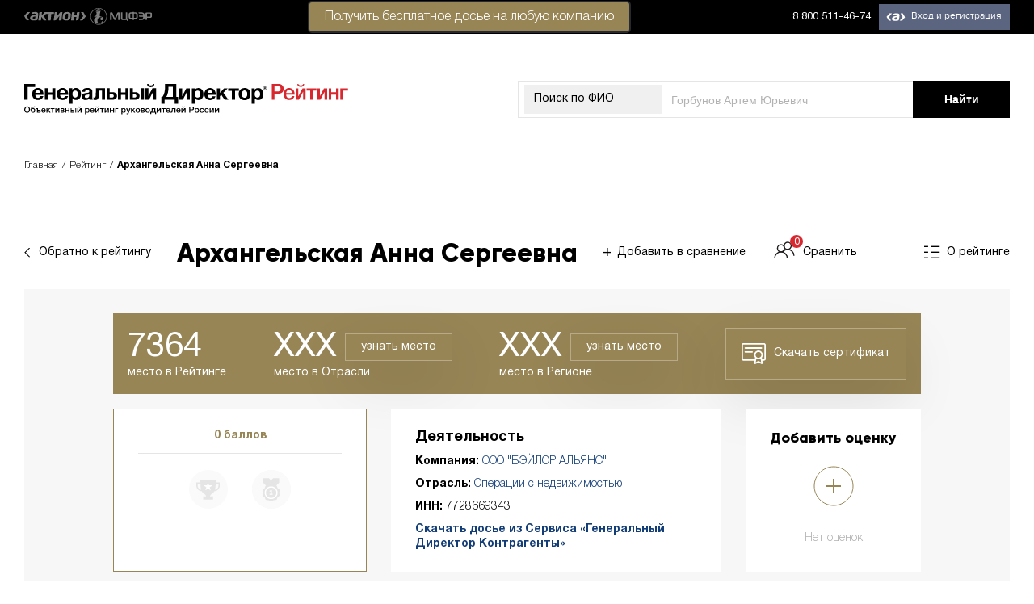

--- FILE ---
content_type: text/html; charset=UTF-8
request_url: https://rating.gd.ru/profile/arkhangeljhskaja-anna-sergeevna_1/?csopid=97cde460-5953-4e5f-844c-5d14ea8e49bf&targetcookiesync=5f468ca7-8d68-430b-abbc-efbf56523d0e
body_size: 21070
content:
    <!DOCTYPE html>
    <html lang="en-US">
    <head>

<!--<script>
var dataLayer = [{
'User Type': '{UserType}',
'BitrixID': '{BitrixId}',
'Post': '{Post}'
}];
</script>-->

<!-- Google Tag Manager -->
	<script>(function(w,d,s,l,i){w[l]=w[l]||[];w[l].push({'gtm.start':
	new Date().getTime(),event:'gtm.js'});var f=d.getElementsByTagName(s)[0],
	j=d.createElement(s),dl=l!='dataLayer'?'&l='+l:'';j.async=true;j.src=
	'https://www.googletagmanager.com/gtm.js?id='+i+dl;f.parentNode.insertBefore(j,f);
	})(window,document,'script','dataLayer','GTM-PKLKHRL');</script> 

        <meta charset="UTF-8">
        <meta name="viewport" content="width=device-width, initial-scale=1">
        <link href="https://fonts.googleapis.com/css?family=Montserrat:400,400i,700,700i&amp;subset=cyrillic"/>
        <link rel="shortcut icon" href="/favicon.png" type="image/png">
        <meta name="csrf-param" content="_csrf">
<meta name="csrf-token" content="oVvhRaJJR5qZzudyCriHiwEW78ok9ht1CUt-l5vB3fH0IYg8-3wd0vu0gzlI88vJVCSmjByEXkI9ej_I0qDowQ==">
                <title>Рейтинг Архангельская Анна Сергеевна - ДИРЕКТОР ООО &#039;БЭЙЛОР АЛЬЯНС&#039;</title>
        <script src="//yastatic.net/pcode/adfox/loader.js" crossorigin="anonymous"></script>
        <script src="/js/jquery.min.js" crossorigin="anonymous"></script>
        <meta name="yandex-verification" content="93c581f3e32407dd" />
        <link rel="stylesheet" type="text/css"
              href="https://cdnjs.cloudflare.com/ajax/libs/slick-carousel/1.9.0/slick.css"/>
        <link rel="stylesheet" type="text/css"
              href="https://cdnjs.cloudflare.com/ajax/libs/slick-carousel/1.9.0/slick-theme.min.css"/>
        <link rel="stylesheet" href="https://use.fontawesome.com/releases/v5.8.2/css/all.css"
              integrity="sha384-oS3vJWv+0UjzBfQzYUhtDYW+Pj2yciDJxpsK1OYPAYjqT085Qq/1cq5FLXAZQ7Ay"
              crossorigin="anonymous">

        <script>
            var id2UserData = [];
        </script>

        <meta name="description" content="Рейтинг ДИРЕКТОР Архангельская Анна Сергеевна, расчитанный по уникальной технологии журнала &quot;Генеральный директор&quot;.">
<meta property="og:title" content="Архангельская Анна Сергеевна, Рейтинг Генеральных Директоров России">
<meta property="og:type" content="website">
<meta property="og:url" content="https://rating.gd.ru/profile/arkhangeljhskaja-anna-sergeevna_1/?csopid=97cde460-5953-4e5f-844c-5d14ea8e49bf&amp;targetcookiesync=5f468ca7-8d68-430b-abbc-efbf56523d0e/">
<meta property="og:image" content="/img/profile_operacii-s-nedvizhimostjhju.png">
<meta name="csrf-param" content="_csrf">
<meta name="csrf-token" content="oVvhRaJJR5qZzudyCriHiwEW78ok9ht1CUt-l5vB3fH0IYg8-3wd0vu0gzlI88vJVCSmjByEXkI9ej_I0qDowQ==">

<link href="https://rating.gd.ru/profile/arkhangeljhskaja-anna-sergeevna_1/?csopid=97cde460-5953-4e5f-844c-5d14ea8e49bf&amp;targetcookiesync=5f468ca7-8d68-430b-abbc-efbf56523d0e/" rel="canonical">
<link href="/css/normalize.css" rel="stylesheet">
<link href="/css/main.css" rel="stylesheet">
<link href="/css/custom.css?1" rel="stylesheet">
<link href="/css/modal.css" rel="stylesheet">
<link href="/css/profilepage.css" rel="stylesheet">    </head>
    <body>
    <!-- Google Tag Manager (noscript) -->
<noscript><iframe src="https://www.googletagmanager.com/ns.html?id=GTM-PKLKHRL"
height="0" width="0" style="display:none;visibility:hidden"></iframe></noscript>
<!-- End Google Tag Manager (noscript) -->
    
        <div id="adfox_155800482165899651"></div>
    <script>
        if (window.innerWidth > 1024) {
            window.Ya.adfoxCode.create({
                ownerId: 252124,
                containerId: 'adfox_155800482165899651',
                params: {
                    pp: 'g',
                    ps: 'dhfi',
                    p2: 'flde',
                    puid1: '',
                    puid2: '',
                    puid3: '',
                    puid4: '',
                },
                onRender: function () {
                    var coll = document.getElementsByClassName('main');
                    var coll2 = document.getElementsByClassName('background__wrapper');
                    if (window.innerWidth > 1024) {
                        if (coll.length) {
                            for (var i = 0; i < coll.length; i++) {
                                coll[i].style['marginTop'] = '284px';
                            }
                        }
                        if (coll2.length) {
                            for (var i = 0; i < coll2.length; i++) {
                                coll2[i].style['marginTop'] = '324px';
                            }
                        }
                    }
                }
            });
        }
    </script>

    <div id="adfox_15590386814362600"></div>
    <script>
        window.Ya.adfoxCode.create({
            ownerId: 252124,
            containerId: 'adfox_15590386814362600',
            params: {
                pp: 'g',
                ps: 'dhfi',
                p2: 'gkqd',
                puid1: '',
                puid2: '',
                puid3: '',
                puid4: '',
            },
            onRender: function () {
                var coll = document.getElementsByClassName('main');
                var coll2 = document.getElementsByClassName('background__wrapper');
                if (window.innerWidth > 1024) {
                    if (coll.length) {
                        for (var i = 0; i < coll.length; i++) {
                            coll[i].style['marginTop'] = '284px';
                        }
                    }
                    if (coll2.length) {
                        for (var i = 0; i < coll2.length; i++) {
                            coll2[i].style['marginTop'] = '100px';
                        }
                    }
                }
            }
        });
    </script>

    <!-- <div class="paywall-container paywall-container-demo" style="display: none;">
    <div class="paywall-wrapper">
        <div class="paywall-wrapper-inner">
            <div class="rx-close">
                <i class="fas fa-times-circle close-paywall" ></i>
            </div>
           <a href="https://contragenti.gd.ru/history/situatsiya-kompaniya-dobrovolno-perevela-moshennikam-204-tys-rublej/?utm_campaign=PW_LastHope_rating&utm_medium=refer&utm_source=www.rating.gd.ru&utm_term=PW_BPN_new_demo_auth" target="_blank">
                <img src="/img/banners/demo-banner.png" class="img-responsive">
            </a>
<a href="https://1gd.ru/?utm_campaign=PW_LastHope_rating&utm_medium=refer&utm_source=www.rating.gd.ru&utm_term=PW_BPN_new_demo_auth#/customer/demo/" target="_blank">
                <img src="/img/banners/banner_rating_sgd_demo.png" class="img-responsive">
            </a> 
            <p><iframe class="banner_iframe" frameborder="0" height="480" scrolling="no" src="https://action-upravlenie.ru/callbackpw_ssgd_rating/index.php?mag=rating"></iframe></p>
            <p><iframe class="banner_iframe" frameborder="0" height="480" scrolling="no" src="https://action-upravlenie.ru/callbackpw_ssgd_for_rating/index.php?mag=gdss"></iframe></p>
        </div>
    </div>
</div> 
<style>
	.banner_iframe {
		width:640px;
	}
	@media all and (max-width:700px) {
		.banner_iframe {
			width:280px;
		}
	}
</style>

<script>
    function showPayWallDemo(){
        if ($('.paywall-container-demo').css('display') === "none"){
            var data = sessionStorage.getItem('showmodaldemobanner1');
            if (data === null){
                $('.paywall-container-demo').show();
                sessionStorage.setItem('showmodaldemobanner1', '1');
            }
        }
    }

    $( document ).ready(function() {
        $('.paywall-container').on('click', function (e) {
            if (e.target == this) {
                $(this).hide();
            }
        });

        $('body').on('click', '.modal-close', function(e){
            e.preventDefault();
            $('.paywall-container').hide();
        });

        setTimeout(showPayWallDemo, 20000);
    });
</script>-->

    <div id="modal_form">
        <span id="modal_close">x</span>
        Укажите, пожалуйста, ИНН Вашей компании.
        <form action="">
            <input name="inn" id="inn" type="text" value="" placeholder="123..."/>
            <input type="submit" value="Подтвердить"/>
        </form>
    </div>
    <div id="overlay"></div>
    <header class="header">
        <div class="header__wrapper">
            <div class="header__left">
                <a href="http://www.action-mcfr.ru/" class="header__aktion">
                    <img class="header__img header__img--desktop" src="/img/aktion-logo--desktop.svg">
                    <img class="header__img header__img--mobile" src="/img/aktion-logo--mobile.svg">
                </a>
            </div>
            <div class="vsplyvaha">
                <a href="https://contragenti.gd.ru?utm_medium=refer&amp;utm_source=rating.gd.ru&amp;utm_campaign=id2panel#start_now" style="color: #000;text-decoration: none;" target="_blank" rel="nofollow"><p class="button_header" style="padding-right: 0px;padding-left: 0px;top: -20px;padding-bottom: 2px;border-radius: 5px;padding-top: 2px;position: absolute;width: 400px;right: -200px;">Получить бесплатное досье на&nbsp;любую компанию</p></a>
            </div>
            <div class="header__right">
                <div class="header__phone">
                    <a class="header__phone-desktop" href="tel:8 800 511-46-74">8 800 511-46-74</a>
                    <a class="header__phone-mobile" href="tel:8 800 511-46-74">
                        <svg width="23px" height="24px" viewBox="0 0 23 24" version="1.1"
                             xmlns="http://www.w3.org/2000/svg" xmlns:xlink="http://www.w3.org/1999/xlink">
                            <g id="Page-1" stroke="none" stroke-width="1" fill="none" fill-rule="evenodd">
                                <g class="main-layer" id="iPhone-8" transform="translate(-201.000000, -9.000000)"
                                   fill-rule="nonzero" stroke="#FFFFFF">
                                    <g id="top">
                                        <g id="phone" transform="translate(200.000000, 9.000000)">
                                            <path d="M22.198554,15.6979659 C22.1132335,15.6570101 18.9202566,14.0846209 18.3528753,13.8804108 C18.1212302,13.7972194 17.8730898,13.7160188 17.6091651,13.7160188 C17.1780123,13.7160188 16.8158268,13.9308945 16.5337004,14.3529666 C16.214744,14.8270867 15.2492005,15.9557882 14.9508632,16.2929624 C14.9119002,16.3374733 14.8587171,16.390659 14.8268641,16.390659 C14.7982817,16.390659 14.3041339,16.1871599 14.1545387,16.1221711 C10.7293478,14.6342532 8.12949046,11.0561683 7.77299303,10.4527815 C7.72208514,10.3660349 7.84722185,10.1652378 7.90666179,10.1056528 C8.08057338,9.93358168 8.26898945,9.70676059 8.45129089,9.4873343 C8.53760678,9.38338056 8.62406487,9.27928461 8.70895875,9.18116138 C8.97345225,8.87342418 9.09119452,8.63451545 9.2277073,8.3577795 L9.2992343,8.21400764 C9.632553,7.55174695 9.34786698,6.99287117 9.25586306,6.81240975 C9.18035443,6.6613853 7.83214857,3.40739149 7.68881015,3.06552447 C7.3441154,2.24057831 6.88864621,1.85647564 6.25571041,1.85647564 C6.19698148,1.85647564 6.25571041,1.85647564 6.00941862,1.86685679 C5.70951711,1.87951327 4.07634084,2.09453113 3.35424513,2.54973759 C2.58849378,3.03253231 1.29304443,4.57150273 1.29304443,7.27799736 C1.29304443,9.71387097 2.83876721,12.0137941 3.50241838,12.8885129 C3.51891367,12.9105551 3.54920244,12.9553505 3.59314249,13.0196283 C6.13469753,16.7315305 9.30307372,19.4823939 12.5149634,20.7655329 C15.6071199,22.0007479 17.0713616,22.1435244 17.9038052,22.1435244 C18.2537614,22.1435244 18.5337548,22.1160783 18.7807576,22.0917608 L18.9374628,22.076829 C20.0056753,21.9821188 22.3531263,20.7656751 22.8870903,19.2817391 C23.3077203,18.112935 23.4186369,16.8359109 23.1387857,16.3724564 C22.947099,16.0573244 22.6167665,15.898763 22.198554,15.6979659 Z"
                                                  id="icon"
                                                  transform="translate(12.293044, 12.000000) rotate(6.000000) translate(-12.293044, -12.000000) "></path>
                                        </g>
                                    </g>
                                </g>
                            </g>
                        </svg>
                    </a>
                </div>
                <div class="header__menu" id="loginblock">
                </div>
            </div>
        </div>
    </header>

    
    <section class="super-wrapper">
        <div class="global-wrapper">
                            <div id="adfox_155800500884096402">
                </div>
                <div class="background__wrapper">
                                            <section class="top-content top-content--profile">
                            <div class="top-content__wrapper">
                                <div class="top-content__top top">
                                    <a href="/" class="top__left">
                                        <img class="top__logo top__logo--desktop" src="/img/ceo-logo--main-desktop.svg">
                                        <img class="top__logo top__logo--mobile" src="/img/ceo-logo--main-mobile.svg">
                                    </a>
                                    <form class="top__right search" action="/search/"
                                          method="GET" >
                                        <div class="search__container">
                                            <div class="search__select-container search__select-container--mobile">
                                                <label class="search__top-label" for="top-select--mobile">ФИО</label>
                                                <select class="search__select" id="top-select--mobile" disabled>
                                                    <option>ФИО</option>
                                                </select>
                                            </div>
                                            <div class="search__select-container search__select-container--desktop">
                                                <label class="search__top-label" for="top-select--desktop">Поиск по
                                                    ФИО</label>
                                                <select class="search__select" id="top-select--desktop" disabled>
                                                    <option>Поиск по ФИО</option>
                                                </select>
                                            </div>
                                            <input type="text"
                                                   value=""
                                                   class="search__text-input" name="searchString"
                                                   placeholder="Горбунов Артем Юрьевич">
                                            <!--input type="hidden" name="_csrf" value="oVvhRaJJR5qZzudyCriHiwEW78ok9ht1CUt-l5vB3fH0IYg8-3wd0vu0gzlI88vJVCSmjByEXkI9ej_I0qDowQ==" /-->
                                        </div>
                                        <button type="submit" class="search__button button">
                                            <span class="search__desktop-value">Найти</span>
                                            <span class="search__mobile-value"></span>
                                        </button>
                                    </form>
                                </div>
                            </div>
                        </section>
                                    </div>

            
                <section class="page-links page-links--mobile">
        <div class="page-links__wrapper">
            <div class="page-links__content">
                <a href="/rating/moskva/operacii-s-nedvizhimostjhju/do-15-sotrudnikov/74/?ratingIndex=7364" class="page-links__back back-arrow">
                <span class="back-arrow__icon">
                    <svg class="back-arrow__icon-svg back-arrow__icon-svg--black" width="8px" height="12px"
                         viewBox="0 0 8 12" version="1.1" xmlns="http://www.w3.org/2000/svg"
                         xmlns:xlink="http://www.w3.org/1999/xlink">
                        <g id="Page-1" stroke="none" stroke-width="1" fill="none" fill-rule="evenodd">
                            <g id="Leaderboard" transform="translate(-80.000000, -209.000000)" stroke="#000000">
                                <polyline id="Rectangle"
                                          transform="translate(86.656854, 214.656854) rotate(-225.000000) translate(-86.656854, -214.656854) "
                                          points="90.6568542 210.656854 90.6568542 218.656854 82.6568542 218.656854"></polyline>
                            </g>
                        </g>
                    </svg>
                    <svg class="back-arrow__icon-svg back-arrow__icon-svg--brown" width="8px" height="12px"
                         viewBox="0 0 8 12" version="1.1" xmlns="http://www.w3.org/2000/svg"
                         xmlns:xlink="http://www.w3.org/1999/xlink">
                        <g id="Page-1" stroke="none" stroke-width="1" fill="none" fill-rule="evenodd">
                            <g id="Leaderboard" transform="translate(-80.000000, -209.000000)" stroke="#978556">
                                <polyline id="Rectangle"
                                          transform="translate(86.656854, 214.656854) rotate(-225.000000) translate(-86.656854, -214.656854) "
                                          points="90.6568542 210.656854 90.6568542 218.656854 82.6568542 218.656854"></polyline>
                            </g>
                        </g>
                    </svg>
                </span>
                    <span class="back-arrow__text">Обратно к рейтингу</span>
                </a>
                <a href="/" class="page-links__link page-links__link--about">
                <span class="page-links__link-about-icon">
                    <svg class="page-links__about-svg page-links__about-svg--black" width="20px" height="17px"
                         viewBox="0 0 20 17" version="1.1" xmlns="http://www.w3.org/2000/svg"
                         xmlns:xlink="http://www.w3.org/1999/xlink">
                        <g id="Page-1" stroke="none" stroke-width="1" fill="none" fill-rule="evenodd">
                            <g id="Profile-01-Copy" transform="translate(-1416.000000, -536.000000)" stroke="#000000"
                               stroke-width="1.41">
                                <g id="Group-20" transform="translate(1416.000000, 537.000000)">
                                    <path d="M8,0.3 L19.2182353,0.3" id="Stroke-1"></path>
                                    <path d="M8,7.3 L19.2182353,7.3" id="Stroke-1-Copy"></path>
                                    <path d="M8,14.3 L19.2182353,14.3" id="Stroke-1-Copy-2"></path>
                                    <path d="M1.45217172e-13,0.3 L4.93,0.3" id="Stroke-3"></path>
                                    <path d="M1.45217172e-13,7.3 L4.93,7.3" id="Stroke-3-Copy"></path>
                                    <path d="M1.45217172e-13,14.3 L4.93,14.3" id="Stroke-3-Copy-2"></path>
                                </g>
                            </g>
                        </g>
                    </svg>
                    <svg class="page-links__about-svg page-links__about-svg--brown" width="20px" height="17px"
                         viewBox="0 0 20 17" version="1.1" xmlns="http://www.w3.org/2000/svg"
                         xmlns:xlink="http://www.w3.org/1999/xlink">
                        <g id="Page-1" stroke="none" stroke-width="1" fill="none" fill-rule="evenodd">
                            <g id="Profile-01-Copy" transform="translate(-1416.000000, -536.000000)" stroke="#978556"
                               stroke-width="1.41">
                                <g id="Group-20" transform="translate(1416.000000, 537.000000)">
                                    <path d="M8,0.3 L19.2182353,0.3" id="Stroke-1"></path>
                                    <path d="M8,7.3 L19.2182353,7.3" id="Stroke-1-Copy"></path>
                                    <path d="M8,14.3 L19.2182353,14.3" id="Stroke-1-Copy-2"></path>
                                    <path d="M1.45217172e-13,0.3 L4.93,0.3" id="Stroke-3"></path>
                                    <path d="M1.45217172e-13,7.3 L4.93,7.3" id="Stroke-3-Copy"></path>
                                    <path d="M1.45217172e-13,14.3 L4.93,14.3" id="Stroke-3-Copy-2"></path>
                                </g>
                            </g>
                        </g>
                    </svg>
                </span>
                    <span class="page-links__link-about-text">О рейтинге</span>
                </a>
            </div>
        </div>
    </section>

    <!--section class="page-banner page-banner--profile" data-aos="fade-up" data-aos-duration="1000" data-aos-delay="50">
    <div class="page-banner__wrapper">
        <div class="page-banner__container page-banner__container--desktop" style="background-image: url('/img/profile_operacii-s-nedvizhimostjhju.png')"></div>
        <div class="page-banner__container page-banner__container--mobile" style="background-image: url('/img/profile_operacii-s-nedvizhimostjhju.png')"></div>
    </div>
</section-->

    <section class="breadcrumbs" data-aos="fade-up" data-aos-duration="1000" data-aos-delay="50">
        <div class="breadcrumbs__wrapper">
            <ul class="breadcrumbs__list" itemscope itemtype="http://schema.org/BreadcrumbList">
                <li class="breadcrumbs__item" itemprop="itemListElement" itemscope
                    itemtype="http://schema.org/ListItem">
                    <a href="https://rating.gd.ru/" itemid="https://rating.gd.ru/"
                       itemscope itemtype="http://schema.org/Thing" itemprop="item">
                        <span itemprop="name">Главная</span>
                    </a>
                    <meta itemprop="position" content="1"/>
                </li>
                <li class="breadcrumbs__item" itemprop="itemListElement" itemscope
                    itemtype="http://schema.org/ListItem">
                    <a href="https://rating.gd.ru/rating/"
                       itemid="https://rating.gd.ru/rating/" itemscope
                       itemtype="http://schema.org/Thing" itemprop="item">
                        <span itemprop="name">Рейтинг</span>
                    </a>
                    <meta itemprop="position" content="2"/>
                </li>
                <li class="breadcrumbs__item breadcrumbs__item--current" itemprop="itemListElement" itemscope
                    itemtype="http://schema.org/ListItem">
                    <a href="https://rating.gd.ru/profile/arkhangeljhskaja-anna-sergeevna_1/" itemid="https://rating.gd.ru/profile/arkhangeljhskaja-anna-sergeevna_1/" itemscope
                       itemtype="http://schema.org/Thing" itemprop="item">
                        <span itemprop="name">Архангельская Анна Сергеевна</span>
                    </a>
                    <meta itemprop="position" content="3"/>
                </li>
            </ul>
        </div>
    </section>

    <section class="profile">

        <div class="profile__wrapper">
            <div class="profile__head" data-aos="fade-up" data-aos-duration="1000" data-aos-delay="100">
                <div class="profile__head-left">
                    <a href="/rating/moskva/operacii-s-nedvizhimostjhju/do-15-sotrudnikov/74/?ratingIndex=7364" class="profile__back back-arrow">
                    <span class="back-arrow__icon">
                        <svg class="back-arrow__icon-svg back-arrow__icon-svg--black" width="8px" height="12px"
                             viewBox="0 0 8 12" version="1.1" xmlns="http://www.w3.org/2000/svg"
                             xmlns:xlink="http://www.w3.org/1999/xlink">
                            <g id="Page-1" stroke="none" stroke-width="1" fill="none" fill-rule="evenodd">
                                <g id="Leaderboard" transform="translate(-80.000000, -209.000000)" stroke="#000000">
                                    <polyline id="Rectangle"
                                              transform="translate(86.656854, 214.656854) rotate(-225.000000) translate(-86.656854, -214.656854) "
                                              points="90.6568542 210.656854 90.6568542 218.656854 82.6568542 218.656854"></polyline>
                                </g>
                            </g>
                        </svg>
                        <svg class="back-arrow__icon-svg back-arrow__icon-svg--brown" width="8px" height="12px"
                             viewBox="0 0 8 12" version="1.1" xmlns="http://www.w3.org/2000/svg"
                             xmlns:xlink="http://www.w3.org/1999/xlink">
                            <g id="Page-1" stroke="none" stroke-width="1" fill="none" fill-rule="evenodd">
                                <g id="Leaderboard" transform="translate(-80.000000, -209.000000)" stroke="#978556">
                                    <polyline id="Rectangle"
                                              transform="translate(86.656854, 214.656854) rotate(-225.000000) translate(-86.656854, -214.656854) "
                                              points="90.6568542 210.656854 90.6568542 218.656854 82.6568542 218.656854"></polyline>
                                </g>
                            </g>
                        </svg>
                    </span>
                        <span class="back-arrow__text">Обратно к рейтингу</span>
                    </a>
                </div>
                <div class="profile__head-center">
                    <h1 class="profile__title title">
                        <span>Архангельская</span>
                        <span>Анна</span>
                        <span>Сергеевна</span>
                    </h1>
                    <div class="profile__compare-block">
                        <a href="#" class="profile__link profile__link--compare-add">
                            <span class="profile__compare-add-icon">+</span>
                            <span class="profile__compare-add-text" id="sravnenie" data-ogrn="5087746043897">Добавить в сравнение</span>
                        </a>
                        <a href="/compare/" class="profile__link profile__link--compare">
                        <span class="profile__compare-link-icon">
                            <svg class="profile__compare-svg profile__compare-svg--black" width="26px" height="21px"
                                 viewBox="0 0 26 21" version="1.1" xmlns="http://www.w3.org/2000/svg"
                                 xmlns:xlink="http://www.w3.org/1999/xlink">
                                <g id="Page-1" stroke="none" stroke-width="1" fill="none" fill-rule="evenodd">
                                    <g id="Profile-01-Copy" transform="translate(-1200.000000, -535.000000)"
                                       stroke="#231F20" stroke-width="1.41176471">
                                        <g id="Group-5" transform="translate(1201.000000, 536.000000)">
                                            <path d="M12.1974353,7.48907143 C12.1974353,9.93264286 10.2400235,11.9140714 7.82449412,11.9140714 C5.40896471,11.9140714 3.45084706,9.93264286 3.45084706,7.48907143 C3.45084706,5.04478571 5.40896471,3.06407143 7.82449412,3.06407143 C10.2400235,3.06407143 12.1974353,5.04478571 12.1974353,7.48907143 Z"
                                                  id="Stroke-1"></path>
                                            <path d="M0.000282352941,19.8317857 C0.000282352941,15.4589286 3.50287059,11.9146429 7.82428235,11.9146429 C12.1456941,11.9146429 15.6482824,15.4589286 15.6482824,19.8317857"
                                                  id="Stroke-3"></path>
                                            <path d="M20.4218824,4.42507143 C20.4218824,6.86935714 18.4644706,8.85007143 16.0489412,8.85007143 C13.6334118,8.85007143 11.6752941,6.86935714 11.6752941,4.42507143 C11.6752941,1.9815 13.6334118,7.14285714e-05 16.0489412,7.14285714e-05 C18.4644706,7.14285714e-05 20.4218824,1.9815 20.4218824,4.42507143 Z"
                                                  id="Stroke-6"></path>
                                            <path d="M9.86950588,11.9104286 C11.3010353,10.0482857 13.5365647,8.85042857 16.0488,8.85042857 C20.3702118,8.85042857 23.8728,12.3954286 23.8728,16.7675714"
                                                  id="Stroke-8"></path>
                                        </g>
                                    </g>
                                </g>
                            </svg>
                            <svg class="profile__compare-svg profile__compare-svg--brown" width="26px" height="21px"
                                 viewBox="0 0 26 21" version="1.1" xmlns="http://www.w3.org/2000/svg"
                                 xmlns:xlink="http://www.w3.org/1999/xlink">
                                <g id="Page-1" stroke="none" stroke-width="1" fill="none" fill-rule="evenodd">
                                    <g id="Profile-01-Copy" transform="translate(-1200.000000, -535.000000)"
                                       stroke="#978556" stroke-width="1.41176471">
                                        <g id="Group-5" transform="translate(1201.000000, 536.000000)">
                                            <path d="M12.1974353,7.48907143 C12.1974353,9.93264286 10.2400235,11.9140714 7.82449412,11.9140714 C5.40896471,11.9140714 3.45084706,9.93264286 3.45084706,7.48907143 C3.45084706,5.04478571 5.40896471,3.06407143 7.82449412,3.06407143 C10.2400235,3.06407143 12.1974353,5.04478571 12.1974353,7.48907143 Z"
                                                  id="Stroke-1"></path>
                                            <path d="M0.000282352941,19.8317857 C0.000282352941,15.4589286 3.50287059,11.9146429 7.82428235,11.9146429 C12.1456941,11.9146429 15.6482824,15.4589286 15.6482824,19.8317857"
                                                  id="Stroke-3"></path>
                                            <path d="M20.4218824,4.42507143 C20.4218824,6.86935714 18.4644706,8.85007143 16.0489412,8.85007143 C13.6334118,8.85007143 11.6752941,6.86935714 11.6752941,4.42507143 C11.6752941,1.9815 13.6334118,7.14285714e-05 16.0489412,7.14285714e-05 C18.4644706,7.14285714e-05 20.4218824,1.9815 20.4218824,4.42507143 Z"
                                                  id="Stroke-6"></path>
                                            <path d="M9.86950588,11.9104286 C11.3010353,10.0482857 13.5365647,8.85042857 16.0488,8.85042857 C20.3702118,8.85042857 23.8728,12.3954286 23.8728,16.7675714"
                                                  id="Stroke-8"></path>
                                        </g>
                                    </g>
                                </g>
                            </svg>
                            <span class="profile__compare-link-count">0</span>
                        </span>
                            <span class="profile__compare-link-text">Сравнить</span>
                        </a>
                    </div>
                </div>
                <div class="profile__head-right">
                    <a href="/" class="profile__link profile__link--about">
                    <span class="profile__link-about-icon">
                        <svg class="profile__about-svg profile__about-svg--black" width="20px" height="17px"
                             viewBox="0 0 20 17" version="1.1" xmlns="http://www.w3.org/2000/svg"
                             xmlns:xlink="http://www.w3.org/1999/xlink">
                            <g id="Page-1" stroke="none" stroke-width="1" fill="none" fill-rule="evenodd">
                                <g id="Profile-01-Copy" transform="translate(-1416.000000, -536.000000)"
                                   stroke="#000000" stroke-width="1.41">
                                    <g id="Group-20" transform="translate(1416.000000, 537.000000)">
                                        <path d="M8,0.3 L19.2182353,0.3" id="Stroke-1"></path>
                                        <path d="M8,7.3 L19.2182353,7.3" id="Stroke-1-Copy"></path>
                                        <path d="M8,14.3 L19.2182353,14.3" id="Stroke-1-Copy-2"></path>
                                        <path d="M1.45217172e-13,0.3 L4.93,0.3" id="Stroke-3"></path>
                                        <path d="M1.45217172e-13,7.3 L4.93,7.3" id="Stroke-3-Copy"></path>
                                        <path d="M1.45217172e-13,14.3 L4.93,14.3" id="Stroke-3-Copy-2"></path>
                                    </g>
                                </g>
                            </g>
                        </svg>
                        <svg class="profile__about-svg profile__about-svg--brown" width="20px" height="17px"
                             viewBox="0 0 20 17" version="1.1" xmlns="http://www.w3.org/2000/svg"
                             xmlns:xlink="http://www.w3.org/1999/xlink">
                            <g id="Page-1" stroke="none" stroke-width="1" fill="none" fill-rule="evenodd">
                                <g id="Profile-01-Copy" transform="translate(-1416.000000, -536.000000)"
                                   stroke="#978556" stroke-width="1.41">
                                    <g id="Group-20" transform="translate(1416.000000, 537.000000)">
                                        <path d="M8,0.3 L19.2182353,0.3" id="Stroke-1"></path>
                                        <path d="M8,7.3 L19.2182353,7.3" id="Stroke-1-Copy"></path>
                                        <path d="M8,14.3 L19.2182353,14.3" id="Stroke-1-Copy-2"></path>
                                        <path d="M1.45217172e-13,0.3 L4.93,0.3" id="Stroke-3"></path>
                                        <path d="M1.45217172e-13,7.3 L4.93,7.3" id="Stroke-3-Copy"></path>
                                        <path d="M1.45217172e-13,14.3 L4.93,14.3" id="Stroke-3-Copy-2"></path>
                                    </g>
                                </g>
                            </g>
                        </svg>
                    </span>
                        <span class="profile__link-about-text">О рейтинге</span>
                    </a>
                </div>
            </div>
            <div class="profile__container" data-aos="fade-up" data-aos-duration="1000" data-aos-delay="200">
                <div class="profile__content">
                    <div class="profile__certificate">
                        <div class="rows">
                            <div class="place_number">
                                <span class="place__title active">
                                    <span>7364</span>
                                </span>
                            </div>
                            <div class="place_description">место в Рейтинге</div>
                        </div>
                        <div class="rows">
                            <div class="place_number">
                                <span class="place__title active">
                                    <span class="noreg">XXX</span>
                                    <span class="reg" style="display: none;">11139</span>
                                </span>
                                <a class="certificate__button noreg">узнать место</a>
                            </div>
                            <div class="place_description">место в Отрасли</div>
                        </div>
                        <div class="rows">
                            <div class="place_number"><span class="place__title active"><span
                                            class="noreg">XXX</span><span class="reg"
                                                                          style="display: none;">333605</span> </span><a
                                        class="certificate__button noreg">узнать место</a></div>
                            <div class="place_description">место в Регионе</div>
                        </div>
                        <div class="rows" style="display: flex">
                            <a target="_blank" class="certificate_link certificate__button certificate__button2"><img
                                        src="/img/web-certificate.svg"> Скачать сертификат</a>
                        </div>
                    </div>

                    <div class="profile__top-blocks">
                        <!--модификаторы для profile__results --firstplace --secondplace --thirdplace-->
                        <div class="profile__results profile__results--firstplace" >
                            <div class="profile__place__wrapper" style="margin-left:initial;">
                                <div class="profile__place__wrapper__inner">
                                    <!--div class="profile__place">
                                                                        <span><a href="/rating/moskva/operacii-s-nedvizhimostjhju/do-15-sotrudnikov/74/?ratingIndex=7364">7364 место</a> из 10365</span>
                                </div-->
                                    <div class="profile__points">0 баллов</div>
                                </div>
                                <!--div class="certificate show_download desktop">
                                    <a target="_blank" class="certificate_link">
                                        <img src="/img/certificate.svg">
                                    </a>
                                    <div class="visual__help-popup help-popup register"><span>Зарегистрироваться и скачать диплом</span></div>
                                </div>
                                <div class="certificate show_download mobile">
                                    <a target="_blank" class="certificate_link">
                                        <img src="/img/certificate-mobile.png">
                                    </a>
                                </div-->
                            </div>
                            <div class="profile__hr"></div>
                            <ul class="profile__prizes">
                                                                    <li class="profile__prizes-item">
                                        <span class="profile__prizes-icon"
                                              style="background-image: url('/img/icon-prizes1--gray.svg')"></span>
                                    </li>
                                                                                                    <li class="profile__prizes-item">
                                        <span class="profile__prizes-icon"
                                              style="background-image: url('/img/icon-prizes2--gray.svg')"></span>
                                    </li>
                                                                <!--li class="profile__prizes-item profile__prizes-item--not-taken">
                                    <span class="profile__prizes-icon" style="background-image: url('/img/icon-prizes3--gold.svg')"></span>
                                    <span class="profile__prizes-help help-popup">test test test test test test test test testtest test testtest test test</span>
                                </li-->
                            </ul>
                        </div>

                        
                        <div class="profile__activity activity"
                             style="flex: 1;">
                            <div class="activity__title">Деятельность</div>
                            <div class="activity__more-info">
                                                                <span class="activity__help-info">
                                                                </span>
                            </div>
                            <div class="activity__stroke">
                                <p class="activity__stroke-value">
                                    <b>Компания: </b>
                                    <a href='/company/5087746043897/?utm_medium=refer&utm_source=www.rating.gd.ru&utm_campaign=rating_dosie'>ООО "БЭЙЛОР АЛЬЯНС"</a>
                                </p>
                            </div>
                            <div class="activity__stroke">
                                <p class="activity__stroke-value">
                                    <b>Отрасль: </b>
                                    <a href="/rating/moskva/operacii-s-nedvizhimostjhju/do-15-sotrudnikov/74/?ratingIndex=7364">Операции с недвижимостью</a>
                                </p>
                            </div>
                            <div class="activity__stroke">
                                <p class="activity__stroke-value"><b>ИНН: </b>7728669343</p>
                            </div>
                            <div class="activity__stroke">
                                <p class="activity__stroke-value">
                                    <b>
                                        <a href="https://contragenti.gd.ru?utm_medium=refer&amp;utm_source=www.rating.gd.ru&amp;utm_campaign=rating_dosie#start_now" target="_blank">Скачать досье из Сервиса «Генеральный Директор Контрагенты»</a>                                    </b>
                                </p>
                            </div>
                        </div>
                                                                                    <div class="profile_vote">
                                    <p class="title">Добавить оценку</p>
                                    <p class="add_vote">
                                        <img src="/img/add_vote.svg" class="img-responsive">
                                    </p>
                                    <p class="all_votes">
                                        Нет оценок
                                    </p>
                                </div>
                                                                        </div>
                    
                    <div class="iframe_forma_demo" style="margin-top:20px;">
						<iframe frameborder="0" scrolling="no" src="https://action-upravlenie.ru/placeholders_rating_sgd/"></iframe>
					</div>
                    
                    <style>
						.iframe_forma_demo iframe {
							width:100%;
							height:370px;
						}
						@media all and (max-width:728px) {
							.iframe_forma_demo iframe {
							width:100%;
							height:400px;
							}
						}
						@media all and (max-width:567px) {
							.iframe_forma_demo iframe {
							width:100%;
							height:500px;
							}
						}
					</style>
                    
                    <div class="profile__block visual">
                        <div class="visual__wrapper">
                            <div class="visual__title">Динамика выручки</div>
                            <div class="visual__params">
                                <div class="visual__param">
                                    <div class="visual__param-wrapper">
                                        <div class="visual__main-info">
                                            <span class="visual__main-icon"></span>
                                            <span class="visual__main-text">>5 лет</span>
                                        </div>
                                        <div class="visual__bonus-info">Стаж работы</div>
                                        <div class="visual__help-button">
                                            <span>?</span>
                                            <div class="visual__help-popup help-popup">
                                                Архангельская Анна возглавляет компанию ООО "БЭЙЛОР АЛЬЯНС"больше пяти лет. Этого достаточно для получения максимального рейтинга.                                            </div>
                                        </div>
                                    </div>
                                </div>

                                <div class="visual__param">
                                    <div class="visual__param-wrapper">
                                        <div class="visual__main-info">
                                            <span class="visual__main-icon"></span>
                                            <span class="visual__main-text">Нет данных</span>
                                        </div>
                                        <div class="visual__bonus-info">Выручка
                                            за 2020 год
                                        </div>
                                    </div>
                                </div>

                                
                                    <div class="visual__param visual__param--decrease">
                                        <div class="visual__param-wrapper">
                                            <div class="visual__main-info">
                                                <span class="visual__main-icon"></span>
                                                <span class="visual__main-text">0%</span>
                                            </div>
                                            <div class="visual__bonus-info">Динамика выручки с 2021 года</div>
                                            <div class="visual__help-button">
                                                <span>?</span>
                                                <div class="visual__help-popup help-popup">
                                                                                                            Для компании ООО "БЭЙЛОР АЛЬЯНС" отсутствуют данные по выручке
                                                                                                    </div>
                                            </div>
                                        </div>
                                    </div>

                                    
                                        <div class="visual__param visual__param--decrease">
                                            <div class="visual__param-wrapper">
                                                <div class="visual__main-info">
                                                    <span class="visual__main-icon"></span>
                                                    <span class="visual__main-text">
                                                        0%                                                    </span>
                                                </div>
                                                <div class="visual__bonus-info">Динамика выручки с 2020 года</div>
                                                <div class="visual__help-button">
                                                    <span>?</span>
                                                    <div class="visual__help-popup help-popup">
                                                                                                                    Для компании ООО "БЭЙЛОР АЛЬЯНС" отсутствуют данные по выручке
                                                                                                            </div>
                                                </div>
                                            </div>
                                        </div>
                                                                                                </div>

                            <div class="visual__graph">
                                <canvas id="popChart" width="900" height="300"></canvas>
                                <div class="visual__graph-signature">Динамика выручки, в млн. руб.</div>
                            </div>
                        </div>
                    </div>
					
					
					<!-- <div class="iframe_forma" style="margin-top:20px;">
						<iframe frameborder="0" scrolling="no" src="https://action-upravlenie.ru/placeholders_rating/" style="position: relative; right: 10px;"></iframe>
					</div> -->
					<style>
						.iframe_forma iframe {
							width:100%;
							height:300px;
						}
						@media all and (max-width:728px) {
							.iframe_forma iframe {
							width:100%;
							height:330px;
							}
						}
						@media all and (max-width:567px) {
							.iframe_forma iframe {
							width:100%;
							height:500px;
							}
						}
					</style>

                    
                    <div class="profile__top-blocks">
                        <div class="profile__activity activity" style="width: 100%">
                            <div class="activity__stroke" style="width: 100%">
                                <div class="page__table table table--leaderboard">
                                                                            <div class="table__row okveds">
                                            <div class="table__main-info">
                                                <div class="table__link-holder" style="flex-basis: initial;margin: 10px 0">
                                                    <a href="https://gd.1cont.ru/contragent/5087746043897/requisite?utm_medium=refer&amp;utm_source=www.rating.gd.ru&amp;utm_campaign=rating_company" target="_blank">Реквизиты</a>                                                </div>
                                            </div>
                                        </div>
                                                                            <div class="table__row okveds">
                                            <div class="table__main-info">
                                                <div class="table__link-holder" style="flex-basis: initial;margin: 10px 0">
                                                    <a href="https://gd.1cont.ru/contragent/5087746043897/links?utm_medium=refer&amp;utm_source=www.rating.gd.ru&amp;utm_campaign=rating_company" target="_blank">Связи</a>                                                </div>
                                            </div>
                                        </div>
                                                                            <div class="table__row okveds">
                                            <div class="table__main-info">
                                                <div class="table__link-holder" style="flex-basis: initial;margin: 10px 0">
                                                    <a href="https://gd.1cont.ru/contragent/5087746043897/court-practice?utm_medium=refer&amp;utm_source=www.rating.gd.ru&amp;utm_campaign=rating_company" target="_blank">Суды</a>                                                </div>
                                            </div>
                                        </div>
                                                                            <div class="table__row okveds">
                                            <div class="table__main-info">
                                                <div class="table__link-holder" style="flex-basis: initial;margin: 10px 0">
                                                    <a href="https://gd.1cont.ru/contragent/5087746043897/finance?utm_medium=refer&amp;utm_source=www.rating.gd.ru&amp;utm_campaign=rating_company" target="_blank">Баланс</a>                                                </div>
                                            </div>
                                        </div>
                                                                            <div class="table__row okveds">
                                            <div class="table__main-info">
                                                <div class="table__link-holder" style="flex-basis: initial;margin: 10px 0">
                                                    <a href="https://gd.1cont.ru/contragent/5087746043897/executions?utm_medium=refer&amp;utm_source=www.rating.gd.ru&amp;utm_campaign=rating_company" target="_blank">Приставы</a>                                                </div>
                                            </div>
                                        </div>
                                                                            <div class="table__row okveds">
                                            <div class="table__main-info">
                                                <div class="table__link-holder" style="flex-basis: initial;margin: 10px 0">
                                                    <a href="https://gd.1cont.ru/contragent/5087746043897/pledges?utm_medium=refer&amp;utm_source=www.rating.gd.ru&amp;utm_campaign=rating_company" target="_blank">Залоги</a>                                                </div>
                                            </div>
                                        </div>
                                                                            <div class="table__row okveds">
                                            <div class="table__main-info">
                                                <div class="table__link-holder" style="flex-basis: initial;margin: 10px 0">
                                                    <a href="https://gd.1cont.ru/contragent/5087746043897/leases?utm_medium=refer&amp;utm_source=www.rating.gd.ru&amp;utm_campaign=rating_company" target="_blank">Лизинги</a>                                                </div>
                                            </div>
                                        </div>
                                                                            <div class="table__row okveds">
                                            <div class="table__main-info">
                                                <div class="table__link-holder" style="flex-basis: initial;margin: 10px 0">
                                                    <a href="https://gd.1cont.ru/contragent/5087746043897/goscontract?utm_medium=refer&amp;utm_source=www.rating.gd.ru&amp;utm_campaign=rating_company" target="_blank">Госконтракты</a>                                                </div>
                                            </div>
                                        </div>
                                                                    </div>
                            </div>
                        </div>
                    </div>

                    <div class="profile__bottom-block">
                        <div class="profile__description profile-description">
                            <h3>Об участнике</h3>
                            <p>Участник Рейтинга Генеральных
                                Директоров Анна Архангельская                                занимает место №7364 в отрасли «Операции с недвижимостью»
                                по Москве по состоянию
                                на 25 января 2026 года.

                                
                            <p>Благодаря профессионализму Анны Сергеевны,
                                качественному и ответственному
                                выполнению должностных обязанностей, целеустремленности и лидерским
                                качествам, ООО "БЭЙЛОР АЛЬЯНС"                                достигло значительных успехов и заняло достойные позиции на
                                рынке операций с недвижиомостью.</p>
                                                            <p>Так, в 2020 году выручка компании
                                    составила Нет данных                                    .
                                </p>
                                                    </div>

                        <div class="profile__social">
                            <span class="profile__share">Поделиться:</span>
                            <a href="https://vk.com/share.php?url=https://rating.gd.ru/profile/arkhangeljhskaja-anna-sergeevna_1/" target="_blank"
                               class="profile__social-link profile__social-link--vk">
                                <svg width="18px" height="12px" viewBox="0 0 18 12" version="1.1"
                                     xmlns="http://www.w3.org/2000/svg" xmlns:xlink="http://www.w3.org/1999/xlink">
                                    <g id="Page-1" stroke="none" stroke-width="1" fill="none" fill-rule="evenodd">
                                        <g class="main-layer" id="Profile-01-Copy"
                                           transform="translate(-423.000000, -1729.000000)" fill="#000000">
                                            <g id="Group-10" transform="translate(300.000000, 1415.000000)">
                                                <g id="Group-6" transform="translate(30.000000, 307.000000)">
                                                    <path d="M110.58696,7.81256122 C110.712084,7.34417451 110.58696,7 109.991451,7 L108.022244,7 C107.521539,7 107.290707,7.29731634 107.165514,7.62516755 C107.165514,7.62516755 106.164105,10.3652006 104.745476,12.1450312 C104.286515,12.6602371 104.07787,12.8241627 103.827518,12.8241627 C103.702359,12.8241627 103.514587,12.6602371 103.514587,12.1918893 L103.514587,7.81256122 C103.514587,7.25049716 103.375857,7 102.958568,7 L99.8641,7 C99.5512031,7 99.3630244,7.26086677 99.3630244,7.50810011 C99.3630244,8.04092655 100.072304,8.16380254 100.145415,9.66264003 L100.145415,12.917879 C100.145415,13.6315789 100.030596,13.7609751 99.7802435,13.7609751 C99.1126722,13.7609751 97.4888032,11.0087012 96.5256988,7.8593804 C96.3369536,7.24726153 96.147645,7 95.6443706,7 L93.6751636,7 C93.112533,7 93,7.29731634 93,7.62516755 C93,8.2106607 93.667606,11.1146194 96.1084798,14.9553125 C97.7357174,17.5782001 100.028388,19 102.114622,19 C103.366349,19 103.521199,18.6842105 103.521199,18.1402642 L103.521199,16.1578947 C103.521199,15.5263158 103.63978,15.4002701 104.036162,15.4002701 C104.328223,15.4002701 104.828927,15.5641957 105.997238,16.8288204 C107.332415,18.3276189 107.552537,19 108.303559,19 L110.272766,19 C110.835396,19 111.116712,18.6842105 110.954425,18.0610177 C110.776835,17.439907 110.13936,16.5387581 109.29349,15.4705184 C108.834494,14.8616352 108.146051,14.2059327 107.937407,13.8780036 C107.645347,13.456514 107.728798,13.2691203 107.937407,12.8944499 C107.937407,12.8944499 110.336608,9.10057597 110.58696,7.81256122 Z"
                                                          id="Path-Copy"></path>
                                                </g>
                                            </g>
                                        </g>
                                    </g>
                                </svg>
                            </a>
                            <a href="https://www.facebook.com/dialog/share?app_id=264523864472669&display=popup&href=https://rating.gd.ru/profile/arkhangeljhskaja-anna-sergeevna_1/&redirect_uri=https%3A%2F%2Frating.gd.ru"
                               target="_blank" class="profile__social-link profile__social-link--fb">
                                <svg width="8px" height="16px" viewBox="0 0 8 16" version="1.1"
                                     xmlns="http://www.w3.org/2000/svg" xmlns:xlink="http://www.w3.org/1999/xlink">
                                    <g id="Page-1" stroke="none" stroke-width="1" fill="none" fill-rule="evenodd">
                                        <g class="main-layer" id="Profile-01-Copy"
                                           transform="translate(-454.000000, -1727.000000)" fill="#000000">
                                            <g id="Group-10" transform="translate(300.000000, 1415.000000)">
                                                <g id="Group-6" transform="translate(30.000000, 307.000000)">
                                                    <path d="M129.192727,21 L129.192727,13.7016248 L131.551354,13.7016248 L131.904526,10.8573185 L129.192727,10.8573185 L129.192727,9.04140862 C129.192727,8.21791631 129.412895,7.65673347 130.549858,7.65673347 L132,7.65607532 L132,5.11210494 C131.749203,5.07744235 130.888384,5 129.886888,5 C127.796096,5 126.364683,6.32551475 126.364683,8.75972029 L126.364683,10.8573185 L124,10.8573185 L124,13.7016248 L126.364683,13.7016248 L126.364683,21 L129.192727,21 Z"
                                                          id="Facebook-Copy"></path>
                                                </g>
                                            </g>
                                        </g>
                                    </g>
                                </svg>

                            </a>
                            <a href="https://twitter.com/intent/tweet?text=https://rating.gd.ru/profile/arkhangeljhskaja-anna-sergeevna_1/" target="_blank"
                               class="profile__social-link profile__social-link--tw">
                                <svg width="16px" height="14px" viewBox="0 0 16 14" version="1.1"
                                     xmlns="http://www.w3.org/2000/svg" xmlns:xlink="http://www.w3.org/1999/xlink">
                                    <g id="Page-1" stroke="none" stroke-width="1" fill="none" fill-rule="evenodd">
                                        <g class="main-layer" id="Profile-01-Copy"
                                           transform="translate(-476.000000, -1728.000000)" fill="#000000">
                                            <g id="Group-10" transform="translate(300.000000, 1415.000000)">
                                                <g id="Group-6" transform="translate(30.000000, 307.000000)">
                                                    <path d="M162,7.65734922 C161.412103,7.93846154 160.779128,8.12856627 160.115161,8.21350668 C160.793215,7.77667028 161.313494,7.08400144 161.558608,6.25886602 C160.923754,6.66334417 160.222222,6.95760202 159.472795,7.1153485 C158.875506,6.42874684 158.021835,6 157.077068,6 C155.265481,6 153.795739,7.58252077 153.795739,9.53412784 C153.795739,9.81119538 153.823913,10.0801733 153.880261,10.3390394 C151.152081,10.1914048 148.733815,8.78584326 147.113811,6.64514265 C146.831132,7.16894186 146.669601,7.77667028 146.669601,8.42383532 C146.669601,9.64940412 147.249046,10.7313832 148.129952,11.3654027 C147.592769,11.3482124 147.085637,11.1874323 146.642367,10.9245215 L146.642367,10.9680029 C146.642367,12.6809679 147.774021,14.1097869 149.276633,14.4333694 C149.001467,14.5162875 148.711275,14.5577465 148.411692,14.5577465 C148.200387,14.5577465 147.993778,14.5365114 147.793743,14.4950524 C148.211657,15.8985915 149.423138,16.9209101 150.860011,16.9482124 C149.736808,17.8967136 148.320596,18.4619718 146.783236,18.4619718 C146.518401,18.4619718 146.256383,18.4457927 146,18.4134345 C147.452838,19.4145179 149.178963,20 151.031872,20 C157.070494,20 160.371544,14.6153846 160.371544,9.94467317 C160.371544,9.79097147 160.368727,9.63726977 160.363092,9.48660166 C161.00452,8.98808234 161.561425,8.36619718 162,7.65734922"
                                                          id="Twitter-Copy"></path>
                                                </g>
                                            </g>
                                        </g>
                                    </g>
                                </svg>

                            </a>
                            <script type="application/ld+json">
                                {
                                    "@context": "http://schema.org",
                                    "@type": "WebPage",
                                    "aggregateRating": {
                                        "@type": "AggregateRating",
                                        "ratingValue": "5",
                                        "reviewCount": "5717"
                                    }
                                }
                            </script>
                        </div>
                    </div>

                    <div class="" style="margin-top:20px;">
                        <a href="https://e.gd.ru/847809?utm_source=rating&amp;utm_medium=refer&amp;utm_campaign=rating" target="_blank"><img class="img-responsive" src="/img/banner_profile.png" alt=""></a>                    </div>

                    <div class="" style="margin-top: 20px;">
                        <div id="adfox_1564045551624215"></div>
                        <script>
                            window.Ya.adfoxCode.create({
                                ownerId: 252124,
                                containerId: 'adfox_1564045551624215',
                                params: {
                                    pp: 'i',
                                    ps: 'dhfi',
                                    p2: 'gmhl',
                                    puid1: ''
                                }
                            });
                        </script>
                    </div>

                    <div class="profile__bottom-block" style="margin-top: 20px;">
                        <div class="profile__description profile-description">
                            <h3>Организатор рейтинга</h3>

                            <div class="org__content">
                                <div class="org__left" data-aos="fade-up" data-aos-duration="1000" data-aos-delay="50">
                                    <div class="org__text-block">
                                        <p class="org__text" style="margin-bottom: 0;"><b>Организатором рейтинга
                                                выступает журнал <a
                                                        href="https://www.gd.ru/?utm_source=www.rating.gd.ru&utm_medium=refer&utm_campaign=rating"
                                                        target="_blank">«Генеральный Директор»</a> —</b></p>
                                        <p class="org__text">главное профессиональное издание для руководителей
                                            России.</p>
                                    </div>
                                    <div class="org__text-block">
                                        <p class="org__text">Журнал существует с 2006 года. За это время мы создали
                                            крупнейшее
                                            бизнес–сообщество, где каждый руководитель находит новые идеи,
                                            решения своих бизнес–задач и улучшает ключевые показатели.</p>
                                    </div>
                                </div>
                                <div class="org__right" data-aos="fade-up" data-aos-duration="1000"
                                     data-aos-delay="100">
                                    <a href="https://www.gd.ru/?utm_source=www.rating.gd.ru&utm_medium=refer&utm_campaign=rating"
                                       target="_blank"><img src="/img/ceo-logo--short.svg"></a>
                                </div>
                            </div>
                        </div>
                    </div>

                </div>
            </div>
        </div>
    </section>

    <script>
        $(document).ready(function () {
            "use strict";
            AOS.init({
                disable: "mobile"
            });
            var mql = window.matchMedia("screen and (max-width: 1023px)");
            document.addEventListener("DOMContentLoaded", function () {
                if (!mql.matches) {
                    var t = document.querySelector(".preloader"),
                        e = document.querySelector(".global-wrapper");
                    setTimeout(function () {
                        e.classList.add("global-wrapper--animated")
                    }, 2600), setTimeout(function () {
                        t.classList.add("preloader--done")
                    }, 2600), setTimeout(function () {
                        e.classList.remove("global-wrapper--animated")
                    }, 7500)
                }
            }),
                function () {
                    var t = document.querySelector("#popChart");
                    if (null !== t) {
                        var e = t.getContext("2d");
                        Chart.defaults.multicolorLine = Chart.defaults.line, Chart.controllers.multicolorLine = Chart.controllers.line.extend({
                            draw: function (t) {
                                var e = 0,
                                    o = this.getMeta(),
                                    r = o.data || [],
                                    a = this.getDataset().colors,
                                    l = this.chart.chartArea,
                                    n = o.dataset._children.filter(function (t) {
                                        return !isNaN(t._view.y)
                                    });
                                if (a) {
                                    for (var i = 2; i <= a.length; i++) a[i - 1] !== a[i] && (d = a[i - 1], o.dataset._view.borderColor = d, o.dataset._children = n.slice(e, i), o.dataset.draw(), e = i - 1);
                                    var d;
                                    o.dataset._children = n.slice(e), o.dataset.draw(), o.dataset._children = n, r.forEach(function (t) {
                                        t.draw(l)
                                    })
                                } else Chart.controllers.line.prototype.draw.call(this, t)
                            }
                        });
                        for (var o = [0, 71.331,117.605,151.075,227.996,195.6,195.791,76.465,0,0,0,0], r = [""], a = [], l = [], n = "#2C9841", i = "#D7272E", d = 1; d < o.length; d++) o[d - 1] < o[d] ? r.push(n) : r.push(i);
                        for (var s = 0; s < o.length; s++) {
                            var c;
                            c = 0 === s || s === o.length - 1 ? n : o[s] < o[s + 1] ? n : i, a.push(c)
                        }
                        for (var f = 0; f < o.length; f++) 0 === f || f % 2 == 0 ? l.push("#FAFAFA") : l.push("#FFFFFF");
                        new Chart(e, {
                            type: "multicolorLine",
                            data: {
                                labels: ["", 2012,2013,2014,2015,2016,2017,2018,2019,2020,2021,2022],
                                datasets: [{
                                    label: !1,
                                    data: o,
                                    colors: r,
                                    backgroundColor: "transparent",
                                    borderWidth: 4,
                                    pointRadius: 8,
                                    pointBorderColor: "#ffffff",
                                    pointBorderWidth: 3,
                                    pointBackgroundColor: a,
                                    pointHoverRadius: 8,
                                    pointHoverBackgroundColor: "#474747",
                                    pointHoverBorderColor: "#ffffff"
                                }]
                            },
                            options: {
                                title: {
                                    display: !1,
                                    text: "Динамика выручки, в млн. руб.",
                                    fontSize: 13,
                                    fontFamily: "Helvetica Neue",
                                    fontStyle: 400,
                                    fontColor: "#D8D8D8",
                                    position: "bottom"
                                },
                                legend: {
                                    display: !1
                                },
                                responsive: !0,
                                plugins: {
                                    filler: {
                                        propagate: !0
                                    }
                                },
                                tooltips: {
                                    backgroundColor: "#ffffff",
                                    titleSpacing: 0,
                                    titleMarginBottom: 0,
                                    titleFontSize: 0,
                                    bodyFontFamily: "Helvetica Neue",
                                    bodyFontSize: 10,
                                    bodyFontColor: "#000000",
                                    borderColor: "#AAAAAA",
                                    borderWidth: 1,
                                    displayColors: !1
                                },
                                scales: {
                                    xAxes: [{
                                        gridLines: {
                                            offsetGridLines: !1
                                        }
                                    }]
                                }
                            }
                        });
                    }
                }();


            $('.certificate_link').on('click', function (e) {
                e.preventDefault();
                if (window.actionId2Client.isRegisteredUser()) {
                // if (typeof window.actionId2Client.userId !== 'undefined') {
                    window.location.href = "/profile/certificate/arkhangeljhskaja-anna-sergeevna_1/";
                } else {
                    // $('#id2-rx-user-buttontitle').click();
                    $('#authButtonExternal button').click();
                }
            });

            $('body').on('click', '.certificate__button', function (e) {
                e.preventDefault();
                if (!window.actionId2Client.isRegisteredUser()) {
                // if (typeof window.actionId2Client.userId === 'undefined') {
                    // $('#id2-rx-user-buttontitle').click();
                    $('#authButtonExternal button').click();
                }
            });

            $('.star')
                .on('mouseenter click', function (e) {
                    var currIn = $(this).index();
                    $(this).parent().next().val(currIn + 1);
                    $(this).parent().find('.star').each(function (index) {
                        if (index <= currIn) {
                            $(this).addClass('selected');
                        } else {
                            $(this).removeClass('selected');
                        }
                    })
                });

            $('.add_vote img').on('click', function () {
                if (window.actionId2Client.isRegisteredUser()) {
                // if (typeof window.actionId2Client.userId !== 'undefined') {
                    $('.paywall-container-vote').show();
                } else {
                    // $('#id2-rx-user-buttontitle').click();
                    $('#authButtonExternal button').click();
                }
            });
        });
    </script>


<div class="paywall-container paywall-container-vote" style="display:none;">
    <div class="paywall-wrapper paywall-wrapper-vote" id="vote">
        <div class="rx-close">
            <img src="/img/close.png" class="close-paywall">
        </div>
        <div class="form">
            <form id="vote-form" class="vote" action="/profile/arkhangeljhskaja-anna-sergeevna_1/" method="post">
<input type="hidden" name="_csrf" value="oVvhRaJJR5qZzudyCriHiwEW78ok9ht1CUt-l5vB3fH0IYg8-3wd0vu0gzlI88vJVCSmjByEXkI9ej_I0qDowQ==">
            <div class="title">
                Моя оценка Архангельская Анна Сергеевна            </div>
            <div class="activity__stroke">
                <a href="/company/5087746043897/" target="_blank">ООО "БЭЙЛОР АЛЬЯНС"</a>
            </div>
            <div class="delimeter"></div>

            <div class="form-row">
                <div class="form-column left-column">
                    Оценки <br/> по параментрам
                </div>
                <div class="form-column">
                    <div class="paragraphs">
                        <p>01. Порядочность/честность:</p>
                        <div class="stars">
                            <div class="star"></div>
                            <div class="star"></div>
                            <div class="star"></div>
                            <div class="star"></div>
                            <div class="star"></div>
                        </div>
                        <input type="hidden" name="vote1" value="0">
                    </div>
                    <div class="paragraphs">
                        <p>02. Интеллект:</p>
                        <div class="stars">
                            <div class="star"></div>
                            <div class="star"></div>
                            <div class="star"></div>
                            <div class="star"></div>
                            <div class="star"></div>
                        </div>
                        <input type="hidden" name="vote2" value="0">
                    </div>
                    <div class="paragraphs">
                        <p>03. Лидерские качества:</p>
                        <div class="stars">
                            <div class="star"></div>
                            <div class="star"></div>
                            <div class="star"></div>
                            <div class="star"></div>
                            <div class="star"></div>
                        </div>
                        <input type="hidden" name="vote3" value="0">
                    </div>
                    <div class="paragraphs">
                        <p>04. Успешность в бизнесе:</p>
                        <div class="stars">
                            <div class="star"></div>
                            <div class="star"></div>
                            <div class="star"></div>
                            <div class="star"></div>
                            <div class="star"></div>
                        </div>
                        <input type="hidden" name="vote4" value="0">
                    </div>
                    <div class="paragraphs">
                        <p>05. Проф. компетенции:</p>
                        <div class="stars">
                            <div class="star"></div>
                            <div class="star"></div>
                            <div class="star"></div>
                            <div class="star"></div>
                            <div class="star"></div>
                        </div>
                        <input type="hidden" name="vote5" value="0">
                    </div>
                </div>
            </div>

            <div class="delimeter"></div>

            <div class="form-row submit">
                <input type="hidden" value="1" name="helper">
                <input type="hidden" value="https://rating.gd.ru/profile/arkhangeljhskaja-anna-sergeevna_1/?csopid=97cde460-5953-4e5f-844c-5d14ea8e49bf&targetcookiesync=5f468ca7-8d68-430b-abbc-efbf56523d0e" name="link">
                <button type="submit" class="search__button button">
                    Оценить директора
                </button>
            </div>

            </form>        </div>
    </div>
</div>
        </div>
    </section>

    <footer class="footer">
        <div class="footer__wrapper">
            <div class="footer__info">
                <div class="footer__left submenu">
                    <!-- <a href="mailto:reklama@action-media.ru" class="footer__accept">Реклама и партнерство</a>
                    <a href="tel:+7 495 660 17 18" class="footer__accept">Телефон рекламной службы +7 495 660 17 18 </a>
                    <a href="mailto:rating.pr@gd.ru" class="footer__accept">PR и СМИ</a>
                    <a href="/files/mediakit.pdf" target="_blank"
                       class="footer__accept">Медиакит</a-->
                    <a href="/blog/" class="footer__accept">Блог #яврейтинге</a>
                </div>
                <div class="footer__right">
                    <a href="#" class="about__button feedback">У меня есть вопрос</a>
                </div>
            </div>
            <div class="footer__info">
                <div class="footer__left agreement">
                    <p class="footer__copyright">© Группа Актион, 2026</p>
                    <a href="https://id2.action-media.ru/l/politika_pd?id=8" target="_blank"
                       class="footer__accept">Пользовательское соглашение</a>
                </div>
            </div>
            <div class="footer__info copyright">
                <p class="disclamer">Все права защищены. Полное или частичное копирование любых материалов сайта
                    возможно только с письменного разрешения редакции.
                    Нарушение авторских прав влечет за собой ответственность в соответствии с законодательством РФ.
                    Настоящий сайт не является средством массовой информации. Любое использование материалов допускается
                    только при наличии гиперссылки</p>
            </div>
        </div>
    </footer>

    <script>
        var id2UserData = [];
    </script>

    <script type="text/javascript" src="https://vk.com/js/api/share.js?93" charset="windows-1251"></script>

    <script>
        window.landingConfigs = {}
        window.landingConfigs.rootUrl = 'https://rating.gd.ru/';
        window.landingConfigs.app = 'rating-gd-ru';
    </script>

    <!-- Yandex.Metrika counter -->
    <script type="text/javascript">
        (function (m, e, t, r, i, k, a) {
            m[i] = m[i] || function () {
                (m[i].a = m[i].a || []).push(arguments)
            };
            m[i].l = 1 * new Date();
            k = e.createElement(t), a = e.getElementsByTagName(t)[0], k.async = 1, k.src = r, a.parentNode.insertBefore(k, a)
        })
        (window, document, "script", "https://mc.yandex.ru/metrika/tag.js", "ym");

        ym(52071033, "init", {
            id: 52071033,
            clickmap: true,
            trackLinks: true,
            accurateTrackBounce: true,
            webvisor: true
        });
    </script>
    <noscript>
        <div><img src="https://mc.yandex.ru/watch/52071033" style="position:absolute; left:-9999px;" alt=""/></div>
    </noscript>
    <!-- /Yandex.Metrika counter -->

    <!-- Yandex.Metrika counter -->
<script type="text/javascript" >
   (function(m,e,t,r,i,k,a){m[i]=m[i]||function(){(m[i].a=m[i].a||[]).push(arguments)};
   m[i].l=1*new Date();
   for (var j = 0; j < document.scripts.length; j++) {if (document.scripts[j].src === r) { return; }}
   k=e.createElement(t),a=e.getElementsByTagName(t)[0],k.async=1,k.src=r,a.parentNode.insertBefore(k,a)})
   (window, document, "script", "https://mc.yandex.ru/metrika/tag.js", "ym");

   ym(12867955, "init", {
        clickmap:true,
        trackLinks:true,
        accurateTrackBounce:true,
        webvisor:true
   });
</script>
<noscript><div><img src="https://mc.yandex.ru/watch/12867955" style="position:absolute; left:-9999px;" alt="" /></div></noscript>
<!-- /Yandex.Metrika counter -->




 
    <!-- Yandex.Metrika counter -->
    <script type="text/javascript">
        (function (d, w, c) {
            (w[c] = w[c] || []).push(function () {
                try {
                    w.yaCounter12867955 = new Ya.Metrika({
                        id: 12867955,
                        clickmap: true,
                        trackLinks: true,
                        accurateTrackBounce: true,
                        webvisor: true
                    });
                } catch (e) {
                }
            });

            var n = d.getElementsByTagName("script")[0],
                s = d.createElement("script"),
                f = function () {
                    n.parentNode.insertBefore(s, n);
                };
            s.type = "text/javascript";
            s.async = true;
            s.src = "https://mc.yandex.ru/metrika/watch.js";

            if (w.opera == "[object Opera]") {
                d.addEventListener("DOMContentLoaded", f, false);
            } else {
                f();
            }
        })(document, window, "yandex_metrika_callbacks");
    </script>
    <noscript>
        <div><img src="https://mc.yandex.ru/watch/12867955" style="position:absolute; left:-9999px;" alt=""/></div>
    </noscript>
    <!-- /Yandex.Metrika counter -->


        <script>
        if (window.innerWidth > 1024) {
            window.Ya.adfoxCode.create({
                ownerId: 252124,
                containerId: 'adfox_155800500884096402',
                params: {
                    pp: 'g',
                    ps: 'dhfi',
                    p2: 'fldb',
                    puid1: '',
                    puid2: '',
                    puid3: '',
                    puid4: '',
                }
            });
        }
    </script>

    
<div class="paywall-container paywall-container-feedback" style="display:none;">
    <div class="paywall-wrapper paywall-wrapper-feedback" id="feedback-form">
        <div class="rx-close">
            <i class="fas fa-times-circle close-paywall" ></i>
        </div>

        <form id="contact-form" class="feedback" action="/feedback/send/" method="post">
<input type="hidden" name="_csrf" value="oVvhRaJJR5qZzudyCriHiwEW78ok9ht1CUt-l5vB3fH0IYg8-3wd0vu0gzlI88vJVCSmjByEXkI9ej_I0qDowQ==">
        <div class="intro">
            У вас есть вопросы? Или Вы хотите сделать нам предложение? А, может, Вам интересно попасть в наш блог? Оставьте ваши контакты, и мы обязательно свяжемся.
        </div>
        <div class="search__container form-row">
            <label>Имя</label>
            <input type="text" class="search__text-input" name="name" placeholder="Горбунов Артем Юрьевич">
        </div>
        <div class="search__container form-row">
            <label>Телефон</label>
            <input type="text" class="search__text-input" name="phone" placeholder="+7 (XXX) XXX-XX-XX" required>
        </div>
        <div class="search__container form-row">
            <label>E-mail</label>
            <input type="text" class="search__text-input" name="email" placeholder="mail@email.ru">
        </div>
        <div class="search__container form-row row-textarea">
            <label>Сообщение</label>
            <textarea class="search__text-input" name="body" required></textarea>
        </div>
        <div class="form-row">
            <input type="checkbox" value="1" id="pd">
            <label for="pd">Согласие на обработку данных. Мы не передаем данные третьим лицам и пишем только по делу.</label>
        </div>
        <div class="form-row submit">
            <input type="hidden" value="1" name="helper">
            <button type="submit" class="search__button button">
                Отправить
            </button>
        </div>

        </form>    </div>

    <div class="paywall-wrapper paywall-wrapper-feedback success" id="feedback-success" style="display: none;">
        <div>Ваш запрос получен. В ближайшее время мы свяжемся с вами.</div>
    </div>
</div>
    <script src="/js/snap.svg-min.js"></script>
<script src="/js/slick.min.js"></script>
<script src="/js/vendors.js"></script>
<script src="/js/main.js"></script>
<script src="/js/id2-init.js"></script>
<script src="/js/paywall.js"></script>
<script src="/js/script.js"></script>
<script src="/assets/d5f10e8e/yii.js"></script>
<script src="/assets/d5f10e8e/yii.activeForm.js"></script>
<script>jQuery(function ($) {
jQuery('#vote-form').yiiActiveForm([], []);
jQuery('#contact-form').yiiActiveForm([], {"validationUrl":"\/feedback\/validate\/"});
});</script>    </body>
    </html>


--- FILE ---
content_type: image/svg+xml
request_url: https://rating.gd.ru/img/ceo-logo--main-mobile.svg
body_size: 20017
content:
<?xml version="1.0" encoding="UTF-8"?>
<svg width="192px" height="53px" viewBox="0 0 192 53" version="1.1" xmlns="http://www.w3.org/2000/svg" xmlns:xlink="http://www.w3.org/1999/xlink">
    <!-- Generator: Sketch 52.3 (67297) - http://www.bohemiancoding.com/sketch -->
    <title>Group 72</title>
    <desc>Created with Sketch.</desc>
    <g id="Page-1" stroke="none" stroke-width="1" fill="none" fill-rule="evenodd">
        <g id="iPhone-8" transform="translate(-15.000000, -67.000000)">
            <g id="Group-72" transform="translate(15.000000, 67.000000)">
                <polygon id="Fill-1" fill="#000000" points="0 8.30203158 0 35.4882421 5.9870365 35.4882421 5.9870365 13.3802684 19.0290219 13.3802684 19.0290219 8.30203158"></polygon>
                <path d="M34.5686891,30.4059605 L23.3556088,30.4059605 C25.7829372,26.0181184 27.0162219,21.05425 27.0162219,13.6091447 L27.0162219,13.1474868 L34.5686891,13.1474868 L34.5686891,30.4059605 Z M43.6221197,42.4732237 L43.6221197,30.4059605 L40.5795504,30.4059605 L40.5795504,8.30217105 L21.0432,8.30217105 L21.0432,12.4222237 C21.0432,20.4419605 19.8883971,26.1310921 16.6510248,30.4059605 L14.5684555,30.4059605 L14.5684555,42.4732237 L20.3873168,42.4732237 L20.3873168,35.4883816 L37.8074628,35.4883816 L37.8074628,42.4732237 L43.6221197,42.4732237 Z" id="Fill-2" fill="#000000"></path>
                <path d="M47.1345985,3.87457895 L47.1345985,2.67092105 L47.6475328,2.67092105 C48.3650803,2.67092105 48.6579854,2.84944737 48.6579854,3.27344737 C48.6579854,3.71557895 48.3650803,3.87457895 47.6475328,3.87457895 L47.1345985,3.87457895 Z M46.0386569,1.82989474 L46.0386569,6.43392105 L47.1345985,6.43392105 L47.1345985,4.71560526 L47.5816642,4.71560526 C48.4323504,4.71560526 48.5935182,4.89692105 48.6131387,5.78955263 C48.635562,6.14381579 48.635562,6.23307895 48.7196496,6.43392105 L49.7959708,6.43392105 C49.702073,6.21215789 49.683854,6.14381579 49.683854,5.80907895 C49.6586277,4.80905263 49.5030657,4.52173684 48.900438,4.27347368 C49.4834453,4.07542105 49.7483212,3.76160526 49.7483212,3.18557895 C49.7483212,2.00563158 48.635562,1.82989474 47.6909781,1.82989474 L46.0386569,1.82989474 Z M47.7806715,0.712710526 C49.683854,0.712710526 51.2310657,2.24831579 51.2310657,4.14097368 C51.2310657,6.03363158 49.683854,7.56923684 47.7806715,7.56923684 C45.8830949,7.56923684 44.3358832,6.03363158 44.3358832,4.14097368 C44.3358832,2.24831579 45.8830949,0.712710526 47.7806715,0.712710526 Z M47.7806715,0 C45.4808759,0 43.6225401,1.84663158 43.6225401,4.14097368 C43.6225401,6.43392105 45.4808759,8.30286842 47.7806715,8.30286842 C50.0832701,8.30286842 51.9626277,6.43392105 51.9626277,4.14097368 C51.9626277,1.84663158 50.0832701,0 47.7806715,0 Z" id="Fill-4" fill="#000000"></path>
                <polygon id="Fill-7" fill="#D7282F" points="101.288549 15.8170132 105.649892 15.8170132 105.649892 29.3320132 105.726972 29.3320132 112.894038 15.8170132 118.288257 15.8170132 118.288257 35.4995395 113.926914 35.4995395 113.926914 21.8701711 113.849834 21.8701711 106.490768 35.4995395 101.288549 35.4995395"></polygon>
                <polygon id="Fill-9" fill="#D7282F" points="178.32918 15.8170132 191.757968 15.8170132 191.757968 19.8673289 182.690523 19.8673289 182.690523 35.4995395 178.32918 35.4995395"></polygon>
                <polygon id="Fill-12" fill="#D7282F" points="138.516228 15.8170132 142.877571 15.8170132 142.877571 29.3320132 142.954651 29.3320132 150.121717 15.8170132 155.515936 15.8170132 155.515936 35.4995395 151.155994 35.4995395 151.155994 21.8701711 151.077512 21.8701711 143.718447 35.4995395 138.516228 35.4995395"></polygon>
                <polygon id="Fill-14" fill="#D7282F" points="158.422704 15.8170132 162.784047 15.8170132 162.784047 22.7335132 171.06247 22.7335132 171.06247 15.8170132 175.422412 15.8170132 175.422412 35.4995395 171.06247 35.4995395 171.06247 26.7852237 162.784047 26.7852237 162.784047 35.4995395 158.422704 35.4995395"></polygon>
                <path d="M70.0130102,21.1847974 L64.3455066,21.1847974 L64.3455066,12.1999026 L70.1377401,12.1999026 C74.1080759,12.1399289 74.7527474,14.6309289 74.8242219,16.1288763 C75.0372438,20.5501921 71.6120759,21.1847974 70.0130102,21.1847974 M80.0614774,17.2181658 C80.3333606,10.7159026 75.7800175,8.31556053 71.1173606,8.31556053 L59.5623241,8.31556053 L59.5623241,35.5003763 L64.3455066,35.5003763 L64.3455066,25.0677447 L70.5287474,25.0649553 C76.6951708,25.0649553 79.8526599,22.1931921 80.0614774,17.2181658" id="Fill-16" fill="#D7282F"></path>
                <path d="M89.6354102,18.7099763 C94.373746,18.7099763 94.6610453,23.9262921 94.6610453,23.9262921 L84.4331912,23.9262921 C84.4331912,23.9262921 84.7303007,18.7099763 89.6354102,18.7099763 Z M94.5713518,29.3322921 C94.1312934,30.6182395 93.1628847,32.6071342 89.7517314,32.6071342 C84.3210745,32.6071342 84.4836438,26.8064237 84.4836438,26.8064237 L99.0209869,26.8064237 C99.0630307,26.3810289 99.1092788,25.8426605 99.1092788,25.44795 C99.1092788,19.9582658 95.4430599,15.2831079 89.5653372,15.2831079 C84.039381,15.2831079 80.0732496,19.9289763 80.0732496,25.6571605 C80.0732496,31.3881342 83.3848993,36.0326079 89.5653372,36.0326079 C94.6750599,36.0326079 97.7274394,33.4370026 98.753308,29.3322921 L94.5713518,29.3322921 Z" id="Fill-18" fill="#D7282F"></path>
                <polygon id="Fill-20" fill="#D7282F" points="137.036006 19.86705 130.582283 19.86705 130.582283 35.4992605 126.222342 35.4992605 126.222342 19.86705 119.768619 19.86705 119.768619 15.8167342 137.036006 15.8167342"></polygon>
                <path d="M109.8048,13.2972816 C113.658815,13.2972816 115.650289,11.6208079 115.728771,8.31667632 L113.993764,8.31667632 C113.595749,9.88854474 112.080771,10.7853605 109.8048,10.7853605 C107.528829,10.7853605 106.013851,9.88854474 105.618639,8.31667632 L103.886435,8.31667632 C103.963515,11.6208079 105.953588,13.2972816 109.8048,13.2972816" id="Fill-22" fill="#D7282F"></path>
                <path d="M2.51772263,46.0537921 C2.23743066,46.0537921 1.99637956,46.1109763 1.79316788,46.2225553 C1.58855474,46.3355289 1.42318248,46.4847658 1.29564964,46.6730553 C1.16811679,46.8613447 1.07421898,47.0747395 1.01255474,47.3146342 C0.950890511,47.5531342 0.920058394,47.7972132 0.920058394,48.0468711 C0.920058394,48.2951342 0.950890511,48.5406079 1.01255474,48.7805026 C1.07421898,49.0190026 1.16811679,49.2323974 1.29564964,49.4206868 C1.42318248,49.6089763 1.58855474,49.7596079 1.79316788,49.8711868 C1.99637956,49.9841605 2.23743066,50.03995 2.51772263,50.03995 C2.79661314,50.03995 3.04046715,49.9841605 3.24367883,49.8711868 C3.44689051,49.7596079 3.61226277,49.6089763 3.73979562,49.4206868 C3.86732847,49.2323974 3.96122628,49.0190026 4.02429197,48.7805026 C4.0859562,48.5406079 4.11538686,48.2951342 4.11538686,48.0468711 C4.11538686,47.7972132 4.0859562,47.5531342 4.02429197,47.3146342 C3.96122628,47.0747395 3.86732847,46.8613447 3.73979562,46.6730553 C3.61226277,46.4847658 3.44689051,46.3355289 3.24367883,46.2225553 C3.04046715,46.1109763 2.79661314,46.0537921 2.51772263,46.0537921 M2.51772263,45.3062132 C2.91013139,45.3062132 3.26329927,45.3801342 3.57442336,45.5265816 C3.88554745,45.6730289 4.15042336,45.8710816 4.36624818,46.1207395 C4.58207299,46.3690026 4.74744526,46.6605026 4.86236496,46.9910553 C4.97868613,47.3243974 5.03614599,47.6758711 5.03614599,48.0468711 C5.03614599,48.42345 4.97868613,48.7777132 4.86236496,49.1096605 C4.74744526,49.4416079 4.58207299,49.7317132 4.36624818,49.9813711 C4.15042336,50.2310289 3.88554745,50.4276868 3.57442336,50.5713447 C3.26329927,50.7150026 2.91013139,50.7875289 2.51772263,50.7875289 C2.12531387,50.7875289 1.77354745,50.7150026 1.46242336,50.5713447 C1.14989781,50.4276868 0.886423358,50.2310289 0.67059854,49.9813711 C0.454773723,49.7317132 0.288,49.4416079 0.173080292,49.1096605 C0.0581605839,48.7777132 0.000700729927,48.42345 0.000700729927,48.0468711 C0.000700729927,47.6758711 0.0581605839,47.3243974 0.173080292,46.9910553 C0.288,46.6605026 0.454773723,46.3690026 0.67059854,46.1207395 C0.886423358,45.8710816 1.14989781,45.6730289 1.46242336,45.5265816 C1.77354745,45.3801342 2.12531387,45.3062132 2.51772263,45.3062132" id="Fill-24" fill="#000000"></path>
                <path d="M7.57545109,50.1059211 C7.76184526,50.1059211 7.9244146,50.0668684 8.06175766,49.9887632 C8.19910073,49.9106579 8.31261898,49.8074474 8.39950949,49.6805263 C8.48920292,49.5536053 8.55367007,49.4099474 8.59571387,49.2523421 C8.6363562,49.0933421 8.6573781,48.9315526 8.6573781,48.7655789 C8.6573781,48.6037895 8.6363562,48.4489737 8.59571387,48.2955526 C8.55367007,48.1449211 8.48920292,48.0124211 8.39950949,47.8966579 C8.31261898,47.7822895 8.19910073,47.6916316 8.06175766,47.6218947 C7.9244146,47.5535526 7.76184526,47.5200789 7.57545109,47.5200789 C7.38905693,47.5200789 7.22648759,47.5535526 7.09054599,47.6218947 C6.95320292,47.6916316 6.83968467,47.7822895 6.75279416,47.8966579 C6.66310073,48.0124211 6.59863358,48.1449211 6.55658978,48.2955526 C6.51454599,48.4489737 6.49352409,48.6037895 6.49352409,48.7655789 C6.49352409,48.9315526 6.51454599,49.0933421 6.55658978,49.2523421 C6.59863358,49.4099474 6.66310073,49.5536053 6.75279416,49.6805263 C6.83968467,49.8074474 6.95320292,49.9106579 7.09054599,49.9887632 C7.22648759,50.0668684 7.38905693,50.1059211 7.57545109,50.1059211 M7.57545109,50.7656316 C6.96301314,50.7656316 6.48791825,50.5633947 6.15577226,50.1575263 C5.82082336,49.7516579 5.65404964,49.1630789 5.65404964,48.3917895 C5.65404964,48.2160526 5.66385985,48.0347368 5.68067737,47.8492368 C5.69749489,47.6637368 5.72552409,47.4838158 5.76056058,47.3066842 C5.7984,47.1309474 5.84745109,46.9607895 5.90911533,46.7976053 C5.9693781,46.6344211 6.04645839,46.4865789 6.14175766,46.3540789 C6.31694015,46.0904737 6.53416642,45.8966053 6.79203504,45.7724737 C7.04850219,45.6469474 7.37083796,45.5758158 7.7604438,45.5562895 C7.92301314,45.5507105 8.05194745,45.5437368 8.15004964,45.5339737 C8.24815182,45.5242105 8.32523212,45.5116579 8.38129051,45.4935263 C8.43875036,45.4767895 8.4793927,45.4530789 8.50321752,45.4237895 C8.5284438,45.3945 8.54526131,45.3554474 8.55507153,45.3066316 L9.34269197,45.3066316 C9.33288175,45.4977105 9.30485255,45.6553158 9.25860438,45.7794474 C9.2123562,45.9035789 9.13807883,46.004 9.03717372,46.0793158 C8.93626861,46.1546316 8.80593285,46.2118158 8.6433635,46.2480789 C8.48219562,46.2843421 8.28178686,46.3094474 8.04634161,46.3261842 C7.7534365,46.3443158 7.5053781,46.3861579 7.30356788,46.4489211 C7.10175766,46.5130789 6.93778686,46.5967632 6.81165547,46.6985789 C6.68272117,46.8017895 6.58321752,46.9231316 6.51594745,47.0653947 C6.44587445,47.2062632 6.40102774,47.3610789 6.37580146,47.5256579 L6.38981606,47.5256579 C6.52856058,47.3220263 6.71495474,47.1602368 6.9504,47.0402895 C7.18584526,46.9203421 7.47314453,46.8603684 7.81229781,46.8603684 C8.05755328,46.8603684 8.28178686,46.9063947 8.48920292,46.9956579 C8.69521752,47.0863158 8.87320292,47.2146316 9.02315912,47.3806053 C9.17171387,47.5465789 9.2894365,47.7460263 9.37212263,47.9817368 C9.45621022,48.2160526 9.49825401,48.4782632 9.49825401,48.7655789 C9.49825401,49.0584737 9.45480876,49.3262632 9.36791825,49.5703421 C9.2824292,49.8158158 9.15769927,50.0250263 8.99232701,50.2007632 C8.82975766,50.3778947 8.62654599,50.5145789 8.38969927,50.615 C8.15145109,50.7154211 7.88096934,50.7656316 7.57545109,50.7656316" id="Fill-26" fill="#000000"></path>
                <path d="M11.8311241,50.0398105 L12.9144526,50.0398105 C13.0602044,50.0398105 13.1877372,49.9965737 13.2956496,49.9087053 C13.4049635,49.8194421 13.458219,49.6785737 13.458219,49.4833105 C13.458219,49.2880474 13.4049635,49.1527579 13.2956496,49.0802316 C13.1877372,49.0063105 13.0602044,48.9700474 12.9144526,48.9700474 L11.8311241,48.9700474 L11.8311241,50.0398105 Z M11.8311241,46.8751526 L11.8311241,48.3256789 L12.9494891,48.3256789 C13.2353869,48.3256789 13.4652263,48.3647316 13.6390073,48.4428368 C13.8141898,48.5209421 13.9501314,48.6171789 14.0482336,48.7329421 C14.1449343,48.8473105 14.2122044,48.9728368 14.2472409,49.1095211 C14.2808759,49.2462053 14.2990949,49.3731263 14.2990949,49.4902842 C14.2990949,49.6074421 14.2808759,49.7343632 14.2472409,49.8710474 C14.2122044,50.0091263 14.1449343,50.1346526 14.0482336,50.2518105 C13.9501314,50.3689684 13.8141898,50.4679947 13.6390073,50.5461 C13.4652263,50.6228105 13.2353869,50.6632579 12.9494891,50.6632579 L10.9916496,50.6632579 L10.9916496,47.4972053 L9.90271533,47.4972053 L9.90271533,46.8751526 L11.8311241,46.8751526 Z" id="Fill-28" fill="#000000"></path>
                <path d="M17.669746,48.4353053 C17.6599358,48.3042 17.6319066,48.1758842 17.5842569,48.0545421 C17.5380088,47.9332 17.4749431,47.8258053 17.3936584,47.7365421 C17.3123737,47.6444895 17.2142715,47.5719632 17.0993518,47.5161737 C16.9844321,47.4589895 16.8540964,47.4310947 16.7125489,47.4310947 C16.5653956,47.4310947 16.4322569,47.4575947 16.3117314,47.5078053 C16.1912058,47.5608053 16.0874978,47.6305421 16.0034102,47.7212 C15.9165197,47.8118579 15.8478482,47.9178579 15.7959942,48.0392 C15.7441401,48.1619368 15.7161109,48.2930421 15.7119066,48.4353053 L17.669746,48.4353053 Z M15.7119066,48.9848316 C15.7119066,49.1326737 15.731527,49.2735421 15.7735708,49.4102263 C15.8142131,49.5469105 15.8786803,49.6668579 15.9613664,49.7700684 C16.0440526,49.8718842 16.1505635,49.9527789 16.2780964,50.0141474 C16.4056292,50.0755158 16.5583883,50.1062 16.7349723,50.1062 C16.9802277,50.1062 17.1778336,50.0532 17.3263883,49.9485947 C17.477746,49.8439895 17.5884613,49.6849895 17.6627387,49.4757789 L18.4573664,49.4757789 C18.4125197,49.6808053 18.3368409,49.8635158 18.2289285,50.0253053 C18.1210161,50.1870947 17.9906803,50.3223842 17.8393226,50.4325684 C17.6865635,50.5427526 17.5169869,50.6250421 17.3263883,50.6808316 C17.1385927,50.7366211 16.9409869,50.7659105 16.7349723,50.7659105 C16.4350599,50.7659105 16.1701839,50.7157 15.9403445,50.6180684 C15.7091036,50.5218316 15.5128993,50.3837526 15.3545343,50.2080158 C15.1947679,50.0322789 15.0742423,49.8230684 14.9929577,49.5789895 C14.9130745,49.3349105 14.8724321,49.0657263 14.8724321,48.7728316 C14.8724321,48.5036474 14.9158774,48.2484105 14.999965,48.0071211 C15.0868555,47.7658316 15.2101839,47.5524368 15.3685489,47.3697263 C15.5283153,47.1856211 15.7217168,47.0405684 15.9473518,46.9331737 C16.1715854,46.8257789 16.4280526,46.7727789 16.7125489,46.7727789 C17.0110599,46.7727789 17.2815416,46.8341474 17.5197898,46.9582789 C17.7566365,47.0838053 17.9542423,47.2483842 18.1112058,47.4534105 C18.2681693,47.6584368 18.3830891,47.8941474 18.4545635,48.1605421 C18.5246365,48.4269368 18.5428555,48.7017 18.5092204,48.9848316 L15.7119066,48.9848316 Z" id="Fill-30" fill="#000000"></path>
                <polygon id="Fill-32" fill="#000000" points="19.2449869 46.8751526 20.0844613 46.8751526 20.0844613 48.4065737 21.6022423 46.8751526 22.6323153 46.8751526 21.1733956 48.2671 22.7724613 50.6632579 21.7479942 50.6632579 20.5861839 48.8236 20.0844613 49.3075737 20.0844613 50.6632579 19.2449869 50.6632579"></polygon>
                <polygon id="Fill-34" fill="#000000" points="26.2762511 47.4969263 25.0191416 47.4969263 25.0191416 50.6629789 24.1796672 50.6629789 24.1796672 47.4969263 22.8679007 47.4969263 22.8679007 46.8748737 26.2762511 46.8748737"></polygon>
                <polygon id="Fill-36" fill="#000000" points="26.8872876 46.8751526 27.726762 46.8751526 27.726762 49.4763368 27.7421781 49.4763368 29.4141197 46.8751526 30.4512 46.8751526 30.4512 50.6632579 29.6117255 50.6632579 29.6117255 48.0397579 29.5977109 48.0397579 27.8879299 50.6632579 26.8872876 50.6632579"></polygon>
                <path d="M32.2981839,50.0398105 L33.291819,50.0398105 C33.499235,50.0398105 33.6561985,49.9923895 33.7641109,49.8961526 C33.8720234,49.8027053 33.9266803,49.6688105 33.9266803,49.4972579 C33.9266803,49.3271 33.8720234,49.1959947 33.7641109,49.1067316 C33.6561985,49.0160737 33.499235,48.9700474 33.291819,48.9700474 L32.2981839,48.9700474 L32.2981839,50.0398105 Z M32.2981839,48.4205211 L33.1979212,48.4205211 C33.3590891,48.4205211 33.4936292,48.3800737 33.5973372,48.2991789 C33.7038482,48.2196789 33.7571036,48.1053105 33.7571036,47.9588632 C33.7571036,47.7887053 33.7080526,47.6687579 33.6127533,47.5990211 C33.517454,47.5320737 33.3787095,47.4972053 33.1979212,47.4972053 L32.2981839,47.4972053 L32.2981839,48.4205211 Z M31.4587095,46.8751526 L33.4613956,46.8751526 C33.8061547,46.8751526 34.0808409,46.9518632 34.285454,47.1052842 C34.4928701,47.2587053 34.5965781,47.4944158 34.5965781,47.8124158 C34.5965781,48.0034947 34.5489285,48.1666789 34.4536292,48.3033632 C34.3569285,48.4400474 34.2237898,48.5446526 34.0514102,48.6185737 L34.0514102,48.6339158 C34.285454,48.6813368 34.4634394,48.7915211 34.583965,48.9630737 C34.705892,49.1346263 34.7661547,49.3480211 34.7661547,49.6074421 C34.7661547,49.7538895 34.7381255,49.8933632 34.6834686,50.0216789 C34.6316146,50.1513895 34.547527,50.2643632 34.4340088,50.3592053 C34.3204905,50.4540474 34.1761401,50.5293632 33.9995562,50.5823632 C33.8229723,50.6353632 33.6113518,50.6632579 33.3674978,50.6632579 L31.4587095,50.6632579 L31.4587095,46.8751526 Z" id="Fill-38" fill="#000000"></path>
                <polygon id="Fill-40" fill="#000000" points="35.5670891 46.8751526 36.4065635 46.8751526 36.4065635 48.4428368 38.2999358 48.4428368 38.2999358 46.8751526 39.1394102 46.8751526 39.1394102 50.6632579 38.2999358 50.6632579 38.2999358 49.0648895 36.4065635 49.0648895 36.4065635 50.6632579 35.5670891 50.6632579"></polygon>
                <path d="M44.1529927,50.6625605 L44.9924672,50.6625605 L44.9924672,46.8744553 L44.1529927,46.8744553 L44.1529927,50.6625605 Z M40.9772847,50.0405079 L42.0606131,50.0405079 C42.2091679,50.0405079 42.3367007,49.9958763 42.4446131,49.9080079 C42.5511241,49.8201395 42.605781,49.6792711 42.605781,49.4826132 C42.605781,49.28735 42.5511241,49.1534553 42.4446131,49.0809289 C42.3367007,49.0070079 42.2091679,48.9707447 42.0606131,48.9707447 L40.9772847,48.9707447 L40.9772847,50.0405079 Z M40.1392117,46.8744553 L40.9772847,46.8744553 L40.9772847,48.3249816 L42.0984526,48.3249816 C42.3815474,48.3249816 42.6113869,48.3640342 42.7865693,48.4435342 C42.9603504,48.5202447 43.096292,48.6178763 43.1943942,48.7322447 C43.2938978,48.8466132 43.3597664,48.9721395 43.3934015,49.1102184 C43.428438,49.2455079 43.4452555,49.3738237 43.4452555,49.4909816 C43.4452555,49.6081395 43.428438,49.7350605 43.3934015,49.8717447 C43.3597664,50.0084289 43.2938978,50.13535 43.1943942,50.2525079 C43.096292,50.3696658 42.9603504,50.4672974 42.7865693,50.5454026 C42.6113869,50.6235079 42.3815474,50.6625605 42.0984526,50.6625605 L40.1392117,50.6625605 L40.1392117,46.8744553 Z" id="Fill-42" fill="#000000"></path>
                <path d="M47.0244438,45.3067711 C47.0622832,45.5117974 47.1547796,45.6554553 47.2991299,45.7391395 C47.4448818,45.8228237 47.6144584,45.8632711 47.8120642,45.8632711 C47.9984584,45.8632711 48.1596263,45.8172447 48.2941664,45.7237974 C48.4287066,45.6317447 48.5155971,45.4922711 48.554838,45.3067711 L48.9752759,45.3067711 C48.936035,45.6540605 48.8071007,45.9134816 48.588473,46.0836395 C48.3698453,46.2551921 48.0909547,46.3388763 47.7532029,46.3388763 C47.4140496,46.3388763 47.1449693,46.2524026 46.9417577,46.0766658 C46.7413489,45.9009289 46.6264292,45.6442974 46.5969985,45.3067711 L47.0244438,45.3067711 Z M45.9999766,46.87585 L46.8394511,46.87585 L46.8394511,49.4756395 L46.8548672,49.4756395 L48.5268088,46.87585 L49.5638891,46.87585 L49.5638891,50.6625605 L48.7244146,50.6625605 L48.7244146,48.0390605 L48.7104,48.0390605 L47.000619,50.6625605 L45.9999766,50.6625605 L45.9999766,46.87585 Z" id="Fill-44" fill="#000000"></path>
                <path d="M55.6240818,48.7724132 C55.6240818,48.6008605 55.6016584,48.4348868 55.5582131,48.2744921 C55.5133664,48.1127026 55.4474978,47.9690447 55.3592058,47.8449132 C55.2709139,47.7207816 55.1601985,47.6203605 55.0270599,47.5450447 C54.8953226,47.4697289 54.743965,47.4320711 54.5715854,47.4320711 C54.2184175,47.4320711 53.9507387,47.5534132 53.7713518,47.7974921 C53.591965,48.0429658 53.503673,48.3665447 53.503673,48.7724132 C53.503673,48.9620974 53.5260964,49.1406237 53.573746,49.3038079 C53.6199942,49.4669921 53.6900672,49.6078605 53.783965,49.7250184 C53.8764613,49.8421763 53.9885781,49.9342289 54.1189139,50.0025711 C54.2478482,50.0723079 54.3978044,50.1057816 54.5715854,50.1057816 C54.7635854,50.1057816 54.9247533,50.0667289 55.057892,49.9886237 C55.1896292,49.9105184 55.2989431,49.8087026 55.3844321,49.6845711 C55.4699212,49.5604395 55.5315854,49.4181763 55.5694248,49.2591763 C55.6044613,49.1015711 55.6240818,48.9383868 55.6240818,48.7724132 Z M52.6936292,46.8755711 L53.4896584,46.8755711 L53.4896584,47.3874395 L53.503673,47.3874395 C53.6213956,47.1670711 53.7853664,47.0108605 53.9969869,46.9146237 C54.2086073,46.8197816 54.4356438,46.7723605 54.6808993,46.7723605 C54.9822131,46.7723605 55.2428847,46.8253605 55.4657168,46.9299658 C55.6885489,47.0345711 55.8749431,47.1782289 56.0206949,47.3609395 C56.1692496,47.5450447 56.279965,47.7584395 56.3528409,48.0039132 C56.4271182,48.2479921 56.4635562,48.5088079 56.4635562,48.7863605 C56.4635562,49.0415974 56.4299212,49.2884658 56.3640526,49.5269658 C56.2981839,49.7654658 56.1972788,49.9774658 56.0627387,50.1615711 C55.9267971,50.3428868 55.7572204,50.4907289 55.5512058,50.6009132 C55.3437898,50.7110974 55.1013372,50.7654921 54.8224467,50.7654921 C54.6991182,50.7654921 54.5757898,50.7543342 54.4538628,50.7334132 C54.3305343,50.7110974 54.2128117,50.6748342 54.1006949,50.6260184 C53.9871766,50.5772026 53.8820672,50.5158342 53.7867679,50.4391237 C53.6914686,50.3638079 53.6115854,50.2745447 53.5485197,50.1713342 L53.5317022,50.1713342 L53.5317022,52.0625974 L52.6936292,52.0625974 L52.6936292,46.8755711 Z" id="Fill-45" fill="#000000"></path>
                <path d="M59.8571912,48.4353053 C59.847381,48.3042 59.8193518,48.1758842 59.7717022,48.0545421 C59.725454,47.9332 59.6623883,47.8258053 59.5811036,47.7365421 C59.499819,47.6444895 59.4017168,47.5719632 59.2853956,47.5161737 C59.1718774,47.4589895 59.0415416,47.4310947 58.8999942,47.4310947 C58.7528409,47.4310947 58.6197022,47.4575947 58.4977752,47.5078053 C58.3772496,47.5608053 58.2749431,47.6305421 58.1908555,47.7212 C58.103965,47.8118579 58.0352934,47.9178579 57.9834394,48.0392 C57.9315854,48.1619368 57.9035562,48.2930421 57.8993518,48.4353053 L59.8571912,48.4353053 Z M57.8993518,48.9848316 C57.8993518,49.1326737 57.9189723,49.2735421 57.9596146,49.4102263 C58.0016584,49.5469105 58.0647241,49.6668579 58.1488117,49.7700684 C58.2314978,49.8718842 58.3380088,49.9527789 58.4655416,50.0141474 C58.5930745,50.0755158 58.7458336,50.1062 58.9224175,50.1062 C59.1662715,50.1062 59.3652788,50.0532 59.5138336,49.9485947 C59.6651912,49.8439895 59.7759066,49.6849895 59.8501839,49.4757789 L60.6448117,49.4757789 C60.599965,49.6808053 60.5242861,49.8635158 60.4163737,50.0253053 C60.3084613,50.1870947 60.1781255,50.3223842 60.0267679,50.4325684 C59.8740088,50.5427526 59.7030307,50.6250421 59.5138336,50.6808316 C59.326038,50.7366211 59.1284321,50.7659105 58.9224175,50.7659105 C58.6225051,50.7659105 58.3576292,50.7157 58.1277898,50.6180684 C57.8965489,50.5218316 57.7003445,50.3837526 57.5419796,50.2080158 C57.3822131,50.0322789 57.2616876,49.8230684 57.1804029,49.5789895 C57.1005197,49.3349105 57.0598774,49.0657263 57.0598774,48.7728316 C57.0598774,48.5036474 57.1033226,48.2484105 57.1874102,48.0071211 C57.2728993,47.7658316 57.3976292,47.5524368 57.5559942,47.3697263 C57.7157606,47.1856211 57.909162,47.0405684 58.1347971,46.9331737 C58.3590307,46.8257789 58.6140964,46.7727789 58.8999942,46.7727789 C59.1985051,46.7727789 59.4689869,46.8341474 59.7058336,46.9582789 C59.9440818,47.0838053 60.1416876,47.2483842 60.2986511,47.4534105 C60.4556146,47.6584368 60.5691328,47.8941474 60.6420088,48.1605421 C60.7120818,48.4269368 60.7303007,48.7017 60.6966657,48.9848316 L57.8993518,48.9848316 Z" id="Fill-46" fill="#000000"></path>
                <path d="M62.4561985,45.3067711 C62.4954394,45.5117974 62.5865343,45.6554553 62.7308847,45.7391395 C62.8766365,45.8228237 63.0476146,45.8632711 63.243819,45.8632711 C63.4302131,45.8632711 63.591381,45.8172447 63.7259212,45.7237974 C63.8604613,45.6317447 63.9473518,45.4922711 63.9865927,45.3067711 L64.4070307,45.3067711 C64.3677898,45.6540605 64.2388555,45.9134816 64.0202277,46.0836395 C63.8016,46.2551921 63.5241109,46.3388763 63.1849577,46.3388763 C62.8458044,46.3388763 62.5767241,46.2524026 62.3735124,46.0766658 C62.1731036,45.9009289 62.0581839,45.6442974 62.0287533,45.3067711 L62.4561985,45.3067711 Z M61.4317314,46.87585 L62.2712058,46.87585 L62.2712058,49.4756395 L62.2866219,49.4756395 L63.9585635,46.87585 L64.9956438,46.87585 L64.9956438,50.6625605 L64.1561693,50.6625605 L64.1561693,48.0390605 L64.1421547,48.0390605 L62.4323737,50.6625605 L61.4317314,50.6625605 L61.4317314,46.87585 Z" id="Fill-47" fill="#000000"></path>
                <polygon id="Fill-48" fill="#000000" points="69.0070423 47.4969263 67.7499328 47.4969263 67.7499328 50.6629789 66.9104584 50.6629789 66.9104584 47.4969263 65.598692 47.4969263 65.598692 46.8748737 69.0070423 46.8748737"></polygon>
                <polygon id="Fill-49" fill="#000000" points="69.6180788 46.8751526 70.4575533 46.8751526 70.4575533 49.4763368 70.4729693 49.4763368 72.1449109 46.8751526 73.1819912 46.8751526 73.1819912 50.6632579 72.3425168 50.6632579 72.3425168 48.0397579 72.3285022 48.0397579 70.6187212 50.6632579 69.6180788 50.6632579"></polygon>
                <polygon id="Fill-50" fill="#000000" points="74.1913226 46.8751526 75.0307971 46.8751526 75.0307971 48.4428368 76.9241693 48.4428368 76.9241693 46.8751526 77.7636438 46.8751526 77.7636438 50.6632579 76.9241693 50.6632579 76.9241693 49.0648895 75.0307971 49.0648895 75.0307971 50.6632579 74.1913226 50.6632579"></polygon>
                <polygon id="Fill-51" fill="#000000" points="78.763165 46.8751526 81.3474569 46.8751526 81.3474569 47.4972053 79.6026394 47.4972053 79.6026394 50.6632579 78.763165 50.6632579"></polygon>
                <path d="M87.0022073,48.7724132 C87.0022073,48.6008605 86.9811854,48.4348868 86.9363387,48.2744921 C86.891492,48.1127026 86.8270248,47.9690447 86.7373314,47.8449132 C86.6504409,47.7207816 86.5383241,47.6203605 86.4051854,47.5450447 C86.2734482,47.4697289 86.1220905,47.4320711 85.9497109,47.4320711 C85.5965431,47.4320711 85.3302657,47.5534132 85.1508788,47.7974921 C84.971492,48.0429658 84.8817985,48.3665447 84.8817985,48.7724132 C84.8817985,48.9620974 84.9056234,49.1406237 84.953273,49.3038079 C84.9981197,49.4669921 85.0695942,49.6078605 85.1620905,49.7250184 C85.2545869,49.8421763 85.3667036,49.9342289 85.4970394,50.0025711 C85.6273752,50.0723079 85.7773314,50.1057816 85.9497109,50.1057816 C86.1417109,50.1057816 86.3042803,50.0667289 86.4360175,49.9886237 C86.5677547,49.9105184 86.6770686,49.8087026 86.7625577,49.6845711 C86.8494482,49.5604395 86.9111124,49.4181763 86.9475504,49.2591763 C86.9839883,49.1015711 87.0022073,48.9383868 87.0022073,48.7724132 Z M84.0717547,46.8755711 L84.8677839,46.8755711 L84.8677839,47.3874395 L84.8817985,47.3874395 C84.9995212,47.1670711 85.1648934,47.0108605 85.3751124,46.9146237 C85.5867328,46.8197816 85.8151708,46.7723605 86.0604263,46.7723605 C86.3603387,46.7723605 86.6210102,46.8253605 86.8452438,46.9299658 C87.0666745,47.0345711 87.2530686,47.1782289 87.4002219,47.3609395 C87.5473752,47.5450447 87.6580905,47.7584395 87.7309664,48.0039132 C87.8052438,48.2479921 87.8416818,48.5088079 87.8416818,48.7863605 C87.8416818,49.0415974 87.8080467,49.2884658 87.7421781,49.5269658 C87.6763095,49.7654658 87.5768058,49.9774658 87.4408642,50.1615711 C87.3049226,50.3428868 87.135346,50.4907289 86.9293314,50.6009132 C86.7233168,50.7110974 86.4794628,50.7654921 86.2005723,50.7654921 C86.0772438,50.7654921 85.9553168,50.7543342 85.8319883,50.7334132 C85.7086599,50.7110974 85.5909372,50.6748342 85.4788204,50.6260184 C85.3667036,50.5772026 85.2615942,50.5158342 85.1662949,50.4391237 C85.0709956,50.3638079 84.9897109,50.2745447 84.9266453,50.1713342 L84.9112292,50.1713342 L84.9112292,52.0625974 L84.0717547,52.0625974 L84.0717547,46.8755711 Z" id="Fill-52" fill="#000000"></path>
                <path d="M88.2018569,46.8751526 L89.1226161,46.8751526 L90.1162511,49.7022842 L90.1302657,49.7022842 L91.0958715,46.8751526 L91.9717839,46.8751526 L90.4918423,50.8682842 C90.4231708,51.0384421 90.3559007,51.2030211 90.2900321,51.3592316 C90.222762,51.5154421 90.1428788,51.6535211 90.0461781,51.7734684 C89.9508788,51.8934158 89.8317547,51.9882579 89.6902073,52.0593895 C89.5472584,52.1305211 89.3650686,52.1639947 89.143638,52.1639947 C88.9474336,52.1639947 88.7540321,52.1500474 88.5634336,52.1207579 L88.5634336,51.4178105 C88.6321051,51.4275737 88.6979737,51.4373368 88.7610394,51.4512842 C88.8255066,51.4638368 88.8913752,51.4680211 88.9614482,51.4680211 C89.0581489,51.4680211 89.1394336,51.4568632 89.2024993,51.4331526 C89.2669664,51.4080474 89.3202219,51.3731789 89.3622657,51.3257579 C89.402908,51.2797316 89.439346,51.2253368 89.4687766,51.1611789 C89.4982073,51.0970211 89.5262365,51.0244947 89.5500613,50.9422053 L89.6453606,50.6479158 L88.2018569,46.8751526 Z" id="Fill-53" fill="#000000"></path>
                <polygon id="Fill-54" fill="#000000" points="92.538254 46.8751526 93.3777285 46.8751526 93.3777285 48.4065737 94.8955095 46.8751526 95.9255825 46.8751526 94.4666628 48.2671 96.0657285 50.6632579 95.0412613 50.6632579 93.8794511 48.8236 93.3777285 49.3075737 93.3777285 50.6632579 92.538254 50.6632579"></polygon>
                <path d="M98.2885839,50.1059211 C98.4749781,50.1059211 98.6375474,50.0668684 98.7748905,49.9887632 C98.9122336,49.9106579 99.0257518,49.8074474 99.1140438,49.6805263 C99.2023358,49.5536053 99.2668029,49.4099474 99.3088467,49.2523421 C99.3508905,49.0933421 99.3719124,48.9315526 99.3719124,48.7655789 C99.3719124,48.6037895 99.3508905,48.4433947 99.3088467,48.2816053 C99.2668029,48.1198158 99.2023358,47.9775526 99.1140438,47.8520263 C99.0257518,47.7278947 98.9122336,47.6274737 98.7748905,47.5493684 C98.6375474,47.4712632 98.4749781,47.4322105 98.2885839,47.4322105 C98.1021898,47.4322105 97.9396204,47.4712632 97.8036788,47.5493684 C97.6663358,47.6274737 97.5528175,47.7278947 97.465927,47.8520263 C97.3762336,47.9775526 97.3117664,48.1198158 97.2697226,48.2816053 C97.2276788,48.4433947 97.2080584,48.6037895 97.2080584,48.7655789 C97.2080584,48.9315526 97.2276788,49.0933421 97.2697226,49.2523421 C97.3117664,49.4099474 97.3762336,49.5536053 97.465927,49.6805263 C97.5528175,49.8074474 97.6663358,49.9106579 97.8036788,49.9887632 C97.9396204,50.0668684 98.1021898,50.1059211 98.2885839,50.1059211 M98.2885839,50.7656316 C97.9844672,50.7656316 97.7139854,50.7154211 97.4757372,50.615 C97.2374891,50.5145789 97.0356788,50.3778947 96.871708,50.2007632 C96.7077372,50.0250263 96.5816058,49.8158158 96.4975182,49.5703421 C96.4106277,49.3262632 96.3685839,49.0584737 96.3685839,48.7655789 C96.3685839,48.4782632 96.4106277,48.2118684 96.4975182,47.9663947 C96.5816058,47.7223158 96.7077372,47.5131053 96.871708,47.3373684 C97.0356788,47.1602368 97.2374891,47.0235526 97.4757372,46.9231316 C97.7139854,46.8227105 97.9844672,46.7725 98.2885839,46.7725 C98.5941022,46.7725 98.8659854,46.8227105 99.1042336,46.9231316 C99.3396788,47.0235526 99.5428905,47.1602368 99.7054599,47.3373684 C99.8708321,47.5131053 99.995562,47.7223158 100.082453,47.9663947 C100.167942,48.2118684 100.211387,48.4782632 100.211387,48.7655789 C100.211387,49.0584737 100.167942,49.3262632 100.082453,49.5703421 C99.995562,49.8158158 99.8708321,50.0250263 99.7054599,50.2007632 C99.5428905,50.3778947 99.3396788,50.5145789 99.1042336,50.615 C98.8659854,50.7154211 98.5941022,50.7656316 98.2885839,50.7656316" id="Fill-55" fill="#000000"></path>
                <path d="M101.843527,50.0398105 L102.837162,50.0398105 C103.043177,50.0398105 103.201542,49.9923895 103.309454,49.8961526 C103.417366,49.8027053 103.472023,49.6688105 103.472023,49.4972579 C103.472023,49.3271 103.417366,49.1959947 103.309454,49.1067316 C103.201542,49.0160737 103.043177,48.9700474 102.837162,48.9700474 L101.843527,48.9700474 L101.843527,50.0398105 Z M101.843527,48.4205211 L102.743264,48.4205211 C102.904432,48.4205211 103.038972,48.3800737 103.14268,48.2991789 C103.249191,48.2196789 103.302447,48.1053105 103.302447,47.9588632 C103.302447,47.7887053 103.253396,47.6687579 103.158096,47.5990211 C103.062797,47.5320737 102.924053,47.4972053 102.743264,47.4972053 L101.843527,47.4972053 L101.843527,48.4205211 Z M101.004053,46.8751526 L103.006739,46.8751526 C103.351498,46.8751526 103.626184,46.9518632 103.830797,47.1052842 C104.038213,47.2587053 104.141921,47.4944158 104.141921,47.8124158 C104.141921,48.0034947 104.094272,48.1666789 103.997571,48.3033632 C103.902272,48.4400474 103.769133,48.5446526 103.595352,48.6185737 L103.595352,48.6339158 C103.830797,48.6813368 104.008782,48.7915211 104.129308,48.9630737 C104.249834,49.1346263 104.310096,49.3480211 104.310096,49.6074421 C104.310096,49.7538895 104.283469,49.8933632 104.228812,50.0216789 C104.175556,50.1513895 104.09287,50.2643632 103.979352,50.3592053 C103.865834,50.4540474 103.721483,50.5293632 103.544899,50.5823632 C103.368315,50.6353632 103.156695,50.6632579 102.912841,50.6632579 L101.004053,50.6632579 L101.004053,46.8751526 Z" id="Fill-56" fill="#000000"></path>
                <path d="M106.835527,50.1059211 C107.021921,50.1059211 107.184491,50.0668684 107.321834,49.9887632 C107.459177,49.9106579 107.572695,49.8074474 107.659585,49.6805263 C107.749279,49.5536053 107.813746,49.4099474 107.85579,49.2523421 C107.896432,49.0933421 107.917454,48.9315526 107.917454,48.7655789 C107.917454,48.6037895 107.896432,48.4433947 107.85579,48.2816053 C107.813746,48.1198158 107.749279,47.9775526 107.659585,47.8520263 C107.572695,47.7278947 107.459177,47.6274737 107.321834,47.5493684 C107.184491,47.4712632 107.021921,47.4322105 106.835527,47.4322105 C106.649133,47.4322105 106.486564,47.4712632 106.350622,47.5493684 C106.213279,47.6274737 106.099761,47.7278947 106.011469,47.8520263 C105.923177,47.9775526 105.858709,48.1198158 105.816666,48.2816053 C105.77322,48.4433947 105.7536,48.6037895 105.7536,48.7655789 C105.7536,48.9315526 105.77322,49.0933421 105.816666,49.2523421 C105.858709,49.4099474 105.923177,49.5536053 106.011469,49.6805263 C106.099761,49.8074474 106.213279,49.9106579 106.350622,49.9887632 C106.486564,50.0668684 106.649133,50.1059211 106.835527,50.1059211 M106.835527,50.7656316 C106.53141,50.7656316 106.259527,50.7154211 106.021279,50.615 C105.784432,50.5145789 105.582622,50.3778947 105.418651,50.2007632 C105.25468,50.0250263 105.128549,49.8158158 105.04306,49.5703421 C104.957571,49.3262632 104.914126,49.0584737 104.914126,48.7655789 C104.914126,48.4782632 104.957571,48.2118684 105.04306,47.9663947 C105.128549,47.7223158 105.25468,47.5131053 105.418651,47.3373684 C105.582622,47.1602368 105.784432,47.0235526 106.021279,46.9231316 C106.259527,46.8227105 106.53141,46.7725 106.835527,46.7725 C107.141045,46.7725 107.411527,46.8227105 107.649775,46.9231316 C107.886622,47.0235526 108.089834,47.1602368 108.252403,47.3373684 C108.417775,47.5131053 108.542505,47.7223158 108.627994,47.9663947 C108.714885,48.2118684 108.75833,48.4782632 108.75833,48.7655789 C108.75833,49.0584737 108.714885,49.3262632 108.627994,49.5703421 C108.542505,49.8158158 108.417775,50.0250263 108.252403,50.2007632 C108.089834,50.3778947 107.886622,50.5145789 107.649775,50.615 C107.411527,50.7154211 107.141045,50.7656316 106.835527,50.7656316" id="Fill-57" fill="#000000"></path>
                <path d="M112.585717,47.4969263 L111.105775,47.4969263 C111.105775,47.8149263 111.104374,48.0952684 111.098768,48.3365579 C111.094564,48.5778474 111.086155,48.7926368 111.07214,48.9781368 C111.060928,49.1636368 111.045512,49.3268211 111.025892,49.4649 C111.006272,49.6043737 110.979644,49.7285053 110.944607,49.8345053 C110.926388,49.9084263 110.905366,49.9767684 110.88014,50.0395316 L112.585717,50.0395316 L112.585717,47.4969263 Z M109.935556,51.8136368 L109.16195,51.8136368 L109.16195,50.0395316 L109.64125,50.0395316 C109.714126,50.0214 109.782797,49.9837421 109.847264,49.9293474 C109.964987,49.8428737 110.047673,49.7145579 110.096724,49.5499789 C110.127556,49.4565316 110.14998,49.3644789 110.166797,49.2738211 C110.185016,49.1831632 110.199031,49.0883211 110.211644,48.9851105 C110.222855,48.8832947 110.232666,48.7675316 110.238272,48.6406105 C110.242476,48.5136895 110.248082,48.3672421 110.252286,48.2012684 C110.256491,48.0352947 110.260695,47.8456105 110.263498,47.6336105 C110.264899,47.4202158 110.266301,47.1677684 110.266301,46.8748737 L113.425191,46.8748737 L113.425191,50.0395316 L114.102096,50.0395316 L114.102096,51.8136368 L113.328491,51.8136368 L113.328491,50.6629789 L109.935556,50.6629789 L109.935556,51.8136368 Z" id="Fill-58" fill="#000000"></path>
                <polygon id="Fill-59" fill="#000000" points="114.713273 46.8751526 115.552747 46.8751526 115.552747 49.4763368 115.568164 49.4763368 117.240105 46.8751526 118.277185 46.8751526 118.277185 50.6632579 117.437711 50.6632579 117.437711 48.0397579 117.423696 48.0397579 115.713915 50.6632579 114.713273 50.6632579"></polygon>
                <polygon id="Fill-60" fill="#000000" points="122.289845 47.4969263 121.032736 47.4969263 121.032736 50.6629789 120.193261 50.6629789 120.193261 47.4969263 118.881495 47.4969263 118.881495 46.8748737 122.289845 46.8748737"></polygon>
                <path d="M125.493162,48.4353053 C125.483352,48.3042 125.456724,48.1758842 125.407673,48.0545421 C125.361425,47.9332 125.298359,47.8258053 125.218476,47.7365421 C125.13579,47.6444895 125.039089,47.5719632 124.922768,47.5161737 C124.807848,47.4589895 124.677512,47.4310947 124.535965,47.4310947 C124.388812,47.4310947 124.255673,47.4575947 124.135147,47.5078053 C124.014622,47.5608053 123.910914,47.6305421 123.826826,47.7212 C123.741337,47.8118579 123.671264,47.9178579 123.61941,48.0392 C123.567556,48.1619368 123.539527,48.2930421 123.535323,48.4353053 L125.493162,48.4353053 Z M123.535323,48.9848316 C123.535323,49.1326737 123.554943,49.2735421 123.596987,49.4102263 C123.639031,49.5469105 123.702096,49.6668579 123.784782,49.7700684 C123.867469,49.8718842 123.97398,49.9527789 124.101512,50.0141474 C124.229045,50.0755158 124.381804,50.1062 124.558388,50.1062 C124.803644,50.1062 125.00125,50.0532 125.149804,49.9485947 C125.301162,49.8439895 125.413279,49.6849895 125.486155,49.4757789 L126.280782,49.4757789 C126.235936,49.6808053 126.160257,49.8635158 126.052345,50.0253053 C125.944432,50.1870947 125.814096,50.3223842 125.662739,50.4325684 C125.50998,50.5427526 125.340403,50.6250421 125.149804,50.6808316 C124.96341,50.7366211 124.764403,50.7659105 124.558388,50.7659105 C124.258476,50.7659105 123.995001,50.7157 123.763761,50.6180684 C123.53252,50.5218316 123.337717,50.3837526 123.17795,50.2080158 C123.018184,50.0322789 122.897658,49.8230684 122.816374,49.5789895 C122.736491,49.3349105 122.695848,49.0657263 122.695848,48.7728316 C122.695848,48.5036474 122.739293,48.2484105 122.823381,48.0071211 C122.910272,47.7658316 123.0336,47.5524368 123.191965,47.3697263 C123.351731,47.1856211 123.545133,47.0405684 123.770768,46.9331737 C123.996403,46.8257789 124.251469,46.7727789 124.535965,46.7727789 C124.834476,46.7727789 125.104958,46.8341474 125.343206,46.9582789 C125.580053,47.0838053 125.777658,47.2483842 125.934622,47.4534105 C126.091585,47.6584368 126.206505,47.8941474 126.27798,48.1605421 C126.348053,48.4269368 126.367673,48.7017 126.332636,48.9848316 L123.535323,48.9848316 Z" id="Fill-61" fill="#000000"></path>
                <path d="M126.928818,50.0617079 C127.05635,50.0617079 127.176876,50.0184711 127.293197,49.9292079 C127.408117,49.8427342 127.490803,49.7144184 127.539854,49.5498395 C127.569285,49.4563921 127.593109,49.3643395 127.609927,49.2750763 C127.628146,49.1844184 127.642161,49.0881816 127.653372,48.9849711 C127.665985,48.8831553 127.674394,48.7673921 127.68,48.6404711 C127.685606,48.51355 127.688409,48.3671026 127.695416,48.2011289 C127.69962,48.0351553 127.703825,47.8454711 127.705226,47.6334711 C127.708029,47.4200763 127.709431,47.1676289 127.709431,46.8747342 L130.868321,46.8747342 L130.868321,50.6628395 L130.028847,50.6628395 L130.028847,47.4967868 L128.56292,47.4967868 C128.56292,47.8147868 128.560117,48.0951289 128.553109,48.3364184 C128.544701,48.5791026 128.534891,48.7924974 128.522277,48.9779974 C128.509664,49.1634974 128.494248,49.3266816 128.476029,49.4647605 C128.455007,49.6042342 128.42838,49.7283658 128.393343,49.8343658 C128.359708,49.9571026 128.316263,50.0700763 128.264409,50.1760763 C128.213956,50.2806816 128.136876,50.3713395 128.037372,50.4466553 C127.936467,50.5219711 127.801927,50.5819447 127.63235,50.6265763 C127.462774,50.6698132 127.239942,50.6921289 126.966657,50.6921289 C126.888175,50.6921289 126.820905,50.6907342 126.76765,50.6893395 C126.712993,50.6851553 126.659737,50.6795763 126.60508,50.6698132 L126.60508,50.0393921 C126.659737,50.05055 126.707387,50.0561289 126.748029,50.0589184 C126.790073,50.0617079 126.850336,50.0617079 126.928818,50.0617079" id="Fill-62" fill="#000000"></path>
                <path d="M134.46713,48.4353053 C134.45732,48.3042 134.430692,48.1758842 134.381641,48.0545421 C134.335393,47.9332 134.272327,47.8258053 134.192444,47.7365421 C134.109758,47.6444895 134.013057,47.5719632 133.896736,47.5161737 C133.781816,47.4589895 133.65148,47.4310947 133.509933,47.4310947 C133.36278,47.4310947 133.229641,47.4575947 133.109115,47.5078053 C132.98859,47.5608053 132.884882,47.6305421 132.800794,47.7212 C132.713904,47.8118579 132.645232,47.9178579 132.593378,48.0392 C132.541524,48.1619368 132.513495,48.2930421 132.509291,48.4353053 L134.46713,48.4353053 Z M132.509291,48.9848316 C132.509291,49.1326737 132.528911,49.2735421 132.570955,49.4102263 C132.612999,49.5469105 132.676064,49.6668579 132.75875,49.7700684 C132.841436,49.8718842 132.947947,49.9527789 133.07548,50.0141474 C133.203013,50.0755158 133.355772,50.1062 133.532356,50.1062 C133.777612,50.1062 133.975218,50.0532 134.123772,49.9485947 C134.27513,49.8439895 134.387247,49.6849895 134.460123,49.4757789 L135.25475,49.4757789 C135.209904,49.6808053 135.134225,49.8635158 135.026312,50.0253053 C134.9184,50.1870947 134.788064,50.3223842 134.636707,50.4325684 C134.483947,50.5427526 134.314371,50.6250421 134.123772,50.6808316 C133.935977,50.7366211 133.738371,50.7659105 133.532356,50.7659105 C133.232444,50.7659105 132.968969,50.7157 132.737728,50.6180684 C132.506488,50.5218316 132.310283,50.3837526 132.151918,50.2080158 C131.992152,50.0322789 131.871626,49.8230684 131.790342,49.5789895 C131.710458,49.3349105 131.669816,49.0657263 131.669816,48.7728316 C131.669816,48.5036474 131.713261,48.2484105 131.797349,48.0071211 C131.884239,47.7658316 132.007568,47.5524368 132.165933,47.3697263 C132.325699,47.1856211 132.519101,47.0405684 132.744736,46.9331737 C132.970371,46.8257789 133.225436,46.7727789 133.509933,46.7727789 C133.808444,46.7727789 134.078926,46.8341474 134.317174,46.9582789 C134.55402,47.0838053 134.751626,47.2483842 134.90859,47.4534105 C135.065553,47.6584368 135.180473,47.8941474 135.251947,48.1605421 C135.32202,48.4269368 135.341641,48.7017 135.306604,48.9848316 L132.509291,48.9848316 Z" id="Fill-63" fill="#000000"></path>
                <path d="M137.066137,45.3067711 C137.105378,45.5117974 137.196473,45.6554553 137.342225,45.7391395 C137.486575,45.8228237 137.657553,45.8632711 137.853758,45.8632711 C138.040152,45.8632711 138.20132,45.8172447 138.33586,45.7237974 C138.4704,45.6317447 138.557291,45.4922711 138.596531,45.3067711 L139.016969,45.3067711 C138.97913,45.6540605 138.848794,45.9134816 138.630166,46.0836395 C138.411539,46.2551921 138.13405,46.3388763 137.794896,46.3388763 C137.457145,46.3388763 137.186663,46.2524026 136.984853,46.0766658 C136.783042,45.9009289 136.669524,45.6442974 136.638692,45.3067711 L137.066137,45.3067711 Z M136.043072,46.87585 L136.881145,46.87585 L136.881145,49.4756395 L136.896561,49.4756395 L138.568502,46.87585 L139.606984,46.87585 L139.606984,50.6625605 L138.766108,50.6625605 L138.766108,48.0390605 L138.752093,48.0390605 L137.043714,50.6625605 L136.043072,50.6625605 L136.043072,46.87585 Z" id="Fill-64" fill="#000000"></path>
                <path d="M143.752502,47.9075368 L145.099305,47.9075368 C145.203013,47.9075368 145.306721,47.8935895 145.416035,47.8643 C145.523947,47.8350105 145.62205,47.7875895 145.714546,47.7206421 C145.805641,47.6550895 145.878517,47.5672211 145.934575,47.4570368 C145.992035,47.3468526 146.020064,47.2101684 146.020064,47.0428 C146.020064,46.8712474 145.994838,46.7303789 145.945787,46.6188 C145.896736,46.5058263 145.830867,46.4165632 145.748181,46.3510105 C145.662692,46.2840632 145.568794,46.2394316 145.45948,46.2157211 C145.351568,46.1906158 145.236648,46.1794579 145.11332,46.1794579 L143.752502,46.1794579 L143.752502,47.9075368 Z M142.831743,45.4318789 L145.151159,45.4318789 C145.523947,45.4318789 145.828064,45.4848789 146.063509,45.5922737 C146.300356,45.6996684 146.481145,45.8335632 146.608677,45.9953526 C146.73621,46.1571421 146.823101,46.3328789 146.869349,46.5225632 C146.916999,46.7136421 146.939422,46.8893789 146.939422,47.0497737 C146.939422,47.2115632 146.916999,47.3859053 146.869349,47.5741947 C146.823101,47.7624842 146.73621,47.9368263 146.608677,48.0986158 C146.481145,48.2590105 146.300356,48.3929053 146.063509,48.4975105 C145.828064,48.6035105 145.523947,48.6551158 145.151159,48.6551158 L143.752502,48.6551158 L143.752502,50.6635368 L142.831743,50.6635368 L142.831743,45.4318789 Z" id="Fill-65" fill="#000000"></path>
                <path d="M149.44313,50.1059211 C149.629524,50.1059211 149.792093,50.0668684 149.929436,49.9887632 C150.06678,49.9106579 150.180298,49.8074474 150.267188,49.6805263 C150.356882,49.5536053 150.421349,49.4099474 150.463393,49.2523421 C150.504035,49.0933421 150.525057,48.9315526 150.525057,48.7655789 C150.525057,48.6037895 150.504035,48.4433947 150.463393,48.2816053 C150.421349,48.1198158 150.356882,47.9775526 150.267188,47.8520263 C150.180298,47.7278947 150.06678,47.6274737 149.929436,47.5493684 C149.792093,47.4712632 149.629524,47.4322105 149.44313,47.4322105 C149.256736,47.4322105 149.094166,47.4712632 148.958225,47.5493684 C148.820882,47.6274737 148.707364,47.7278947 148.619072,47.8520263 C148.53078,47.9775526 148.466312,48.1198158 148.424269,48.2816053 C148.380823,48.4433947 148.361203,48.6037895 148.361203,48.7655789 C148.361203,48.9315526 148.380823,49.0933421 148.424269,49.2523421 C148.466312,49.4099474 148.53078,49.5536053 148.619072,49.6805263 C148.707364,49.8074474 148.820882,49.9106579 148.958225,49.9887632 C149.094166,50.0668684 149.256736,50.1059211 149.44313,50.1059211 M149.44313,50.7656316 C149.139013,50.7656316 148.86713,50.7154211 148.628882,50.615 C148.392035,50.5145789 148.190225,50.3778947 148.026254,50.2007632 C147.862283,50.0250263 147.736152,49.8158158 147.650663,49.5703421 C147.565174,49.3262632 147.521728,49.0584737 147.521728,48.7655789 C147.521728,48.4782632 147.565174,48.2118684 147.650663,47.9663947 C147.736152,47.7223158 147.862283,47.5131053 148.026254,47.3373684 C148.190225,47.1602368 148.392035,47.0235526 148.628882,46.9231316 C148.86713,46.8227105 149.139013,46.7725 149.44313,46.7725 C149.748648,46.7725 150.01913,46.8227105 150.257378,46.9231316 C150.494225,47.0235526 150.697436,47.1602368 150.860006,47.3373684 C151.025378,47.5131053 151.150108,47.7223158 151.235597,47.9663947 C151.322488,48.2118684 151.364531,48.4782632 151.364531,48.7655789 C151.364531,49.0584737 151.322488,49.3262632 151.235597,49.5703421 C151.150108,49.8158158 151.025378,50.0250263 150.860006,50.2007632 C150.697436,50.3778947 150.494225,50.5145789 150.257378,50.615 C150.01913,50.7154211 149.748648,50.7656316 149.44313,50.7656316" id="Fill-66" fill="#000000"></path>
                <path d="M154.707574,48.14255 C154.672537,47.9082342 154.578639,47.7311026 154.424479,47.6111553 C154.270318,47.4912079 154.074114,47.4312342 153.838669,47.4312342 C153.730756,47.4312342 153.615836,47.4493658 153.492508,47.4870237 C153.370581,47.5232868 153.257063,47.5916289 153.153355,47.69205 C153.051048,47.7924711 152.965559,47.9319447 152.896888,48.1104711 C152.828216,48.2876026 152.79318,48.5205237 152.79318,48.8092342 C152.79318,48.9654447 152.8128,49.1216553 152.847836,49.2778658 C152.885676,49.4340763 152.944537,49.57355 153.02442,49.6962868 C153.105705,49.8176289 153.210815,49.9166553 153.338347,49.9933658 C153.46588,50.0686816 153.620041,50.1063395 153.802231,50.1063395 C154.047486,50.1063395 154.249296,50.0310237 154.409063,49.8789974 C154.568829,49.7283658 154.668333,49.5149711 154.707574,49.2416026 L155.547048,49.2416026 C155.468566,49.7353395 155.280771,50.1119184 154.983661,50.3741289 C154.686552,50.6349447 154.292742,50.76605 153.802231,50.76605 C153.502318,50.76605 153.238844,50.7144447 153.010406,50.6154184 C152.781968,50.5149974 152.589968,50.3783132 152.431603,50.2053658 C152.276041,50.0310237 152.156917,49.8246026 152.075632,49.5861026 C151.994347,49.3462079 151.955107,49.0881816 151.955107,48.8092342 C151.955107,48.5261026 151.992946,48.2597079 152.072829,48.01005 C152.149909,47.7617868 152.269034,47.5456026 152.425997,47.3614974 C152.582961,47.1787868 152.777764,47.0351289 153.010406,46.9291289 C153.24445,46.8245237 153.516333,46.7729184 153.831661,46.7729184 C154.051691,46.7729184 154.263311,46.8008132 154.460917,46.8566026 C154.659924,46.9123921 154.836508,46.9974711 154.99207,47.10905 C155.146231,47.2220237 155.272362,47.3628921 155.370464,47.5344447 C155.468566,47.7046026 155.527428,47.9082342 155.547048,48.14255 L154.707574,48.14255 Z" id="Fill-67" fill="#000000"></path>
                <path d="M158.874254,48.14255 C158.840619,47.9082342 158.74532,47.7311026 158.591159,47.6111553 C158.436999,47.4912079 158.242196,47.4312342 158.00675,47.4312342 C157.897436,47.4312342 157.782517,47.4493658 157.659188,47.4870237 C157.537261,47.5232868 157.423743,47.5916289 157.321436,47.69205 C157.217728,47.7924711 157.132239,47.9319447 157.063568,48.1104711 C156.994896,48.2876026 156.961261,48.5205237 156.961261,48.8092342 C156.961261,48.9654447 156.97948,49.1216553 157.014517,49.2778658 C157.052356,49.4340763 157.111218,49.57355 157.191101,49.6962868 C157.273787,49.8176289 157.378896,49.9166553 157.505028,49.9933658 C157.633962,50.0686816 157.786721,50.1063395 157.968911,50.1063395 C158.214166,50.1063395 158.415977,50.0310237 158.575743,49.8789974 C158.736911,49.7283658 158.836415,49.5149711 158.874254,49.2416026 L159.713728,49.2416026 C159.635247,49.7353395 159.448853,50.1119184 159.151743,50.3741289 C158.854634,50.6349447 158.459422,50.76605 157.968911,50.76605 C157.668999,50.76605 157.405524,50.7144447 157.177086,50.6154184 C156.948648,50.5149974 156.756648,50.3783132 156.599685,50.2053658 C156.442721,50.0310237 156.323597,49.8246026 156.242312,49.5861026 C156.161028,49.3462079 156.121787,49.0881816 156.121787,48.8092342 C156.121787,48.5261026 156.159626,48.2597079 156.239509,48.01005 C156.31659,47.7617868 156.435714,47.5456026 156.592677,47.3614974 C156.749641,47.1787868 156.945845,47.0351289 157.177086,46.9291289 C157.41113,46.8245237 157.683013,46.7729184 157.998342,46.7729184 C158.218371,46.7729184 158.429991,46.8008132 158.627597,46.8566026 C158.826604,46.9123921 159.003188,46.9974711 159.15875,47.10905 C159.312911,47.2220237 159.439042,47.3628921 159.537145,47.5344447 C159.635247,47.7046026 159.694108,47.9082342 159.713728,48.14255 L158.874254,48.14255 Z" id="Fill-68" fill="#000000"></path>
                <polygon id="Fill-69" fill="#000000" points="160.494061 46.8751526 161.333536 46.8751526 161.333536 49.4763368 161.348952 49.4763368 163.019492 46.8751526 164.057974 46.8751526 164.057974 50.6632579 163.218499 50.6632579 163.218499 48.0397579 163.204485 48.0397579 161.494704 50.6632579 160.494061 50.6632579"></polygon>
                <polygon id="Fill-70" fill="#000000" points="165.065203 46.8751526 165.904677 46.8751526 165.904677 49.4763368 165.920093 49.4763368 167.592035 46.8751526 168.630517 46.8751526 168.630517 50.6632579 167.789641 50.6632579 167.789641 48.0397579 167.775626 48.0397579 166.067247 50.6632579 165.065203 50.6632579"></polygon>
            </g>
        </g>
    </g>
</svg>